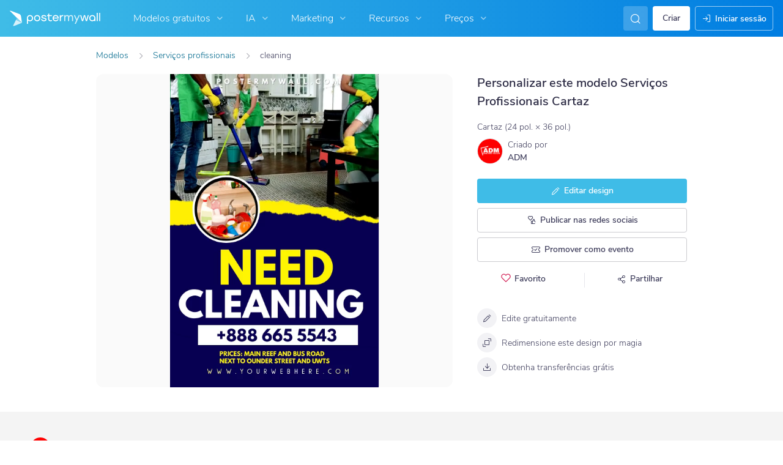

--- FILE ---
content_type: application/javascript; charset=UTF-8
request_url: https://pt.postermywall.com/index.php/asset/getJsAssetGroup?assetgroup=emailTemplate&_=1803
body_size: 22542
content:
class PageSEO{_pageTitle="";_pageDesc="";_headerTitle="";_headerSubtitle="";constructor(pageTitle="",pageDesc="",headerTitle="",headerSubtitle=""){this._pageTitle=pageTitle,this._pageDesc=pageDesc,this._headerTitle=headerTitle,this._headerSubtitle=headerSubtitle}get pageTitle(){return this._pageTitle}set pageTitle(value){this._pageTitle=value}get pageDesc(){return this._pageDesc}set pageDesc(value){this._pageDesc=value}get headerTitle(){return this._headerTitle}set headerTitle(value){this._headerTitle=value}get headerSubtitle(){return this._headerSubtitle}set headerSubtitle(value){this._headerSubtitle=value}toTitleCase(str){return str.replace(/\w\S*/g,function(txt){return txt.charAt(0).toUpperCase()+txt.substr(1).toLowerCase()})}static fromResponse(res){return new PageSEO(res.pageTitle||"",res.pageDesc||"",res.headerTitle||"",res.headerSubtitle||"")}}
class EmailGalleryFilter{_seasonSeoName;_themeSeoName;_typeSeoName;_searchTerm;#changedPropSeoUri;#changedPropType;#changedPropName;_showPropertyPage=!1;static _GALLERY_URI="email/templates/";static _GALLERY_URI_WITHOUT_FORWARD_SLASH="email/templates";static _THEMES_URI="email/themes";static _SEASONS_URI="email/seasons";static _TYPES_URI="email/types";static _NUM_URI_FILTER_PARAMS=3;static _SEARCH_QUERY_KEY="q";static _FILTER_TYPE_THEME="theme";static _FILTER_TYPE_SEASON="season";static _FILTER_TYPE_TYPE="type";static _FILTER_SEARCH="search";static _FILTER_ALL="all";static POP_STATE_THEME_KEY="theme";static POP_STATE_TYPE_KEY="type";static POP_STATE_SEASON_KEY="season";static POP_STATE_SEARCH_TERM_KEY="search";static POP_STATE_CHANGED_SEO_URI_KEY="changed-uri";static POP_STATE_CHANGED_PROP_TYPE_KEY="changed-type";static POP_STATE_CHANGED_PROP_NAME_KEY="changed-name";constructor(themeSeoName="all",seasonSeoName="all",typeSeoName="all",searchTerm="",changedPropSeoUri="",changedPropType="",changedPropName=""){this._seasonSeoName=seasonSeoName,this._themeSeoName=themeSeoName,this._typeSeoName=typeSeoName,this._searchTerm=searchTerm,this.#changedPropSeoUri=changedPropSeoUri,this.#changedPropType=changedPropType,this.#changedPropName=changedPropName,this.isURLForProperty()&&(this._showPropertyPage=!0)}static get FILTER_SEARCH(){return this._FILTER_SEARCH}get changedPropName(){return this.#changedPropName}set changedPropName(value){this.#changedPropName=value}static get FILTER_ALL(){return this._FILTER_ALL}static get FILTER_NAME_ALL(){return this._FILTER_ALL.charAt(0).toUpperCase()+this._FILTER_ALL.slice(1)}get searchTerm(){return this._searchTerm}sanitizedSearchTerm(){return this._searchTerm?PMW.util.escapeHTML(this._searchTerm.charAt(0).toUpperCase()+this._searchTerm.toLowerCase().slice(1)):""}numFiltersSelected(){let numSelected=0;return this.themeSeoName&&this.themeSeoName!==EmailGalleryFilter.FILTER_ALL&&numSelected++,this.seasonSeoName&&this.seasonSeoName!==EmailGalleryFilter.FILTER_ALL&&numSelected++,this.typeSeoName&&this.typeSeoName!==EmailGalleryFilter.FILTER_ALL&&numSelected++,numSelected}set searchTerm(value){this._searchTerm=value}get themeSeoName(){return this._themeSeoName}set themeSeoName(value){this._themeSeoName=value}get seasonSeoName(){return this._seasonSeoName}set seasonSeoName(value){this._seasonSeoName=value}get typeSeoName(){return this._typeSeoName}set typeSeoName(value){this._typeSeoName=value}get changedPropSeoUri(){return this.#changedPropSeoUri}set changedPropSeoUri(value){this.#changedPropSeoUri=value}get changedPropType(){return this.#changedPropType}set showPropertyPage(value){this._showPropertyPage=value}get showPropertyPage(){return this._showPropertyPage}set changedPropType(value){this.#changedPropType=value}static get GALLERY_URI(){return this._GALLERY_URI}static get NUM_URI_FILTER_PARAMS(){return this._NUM_URI_FILTER_PARAMS}static get SEARCH_QUERY_KEY(){return this._SEARCH_QUERY_KEY}static get FILTER_TYPE_THEME(){return this._FILTER_TYPE_THEME}static get FILTER_TYPE_SEASON(){return this._FILTER_TYPE_SEASON}static get FILTER_TYPE_TYPE(){return this._FILTER_TYPE_TYPE}resetType(){this._typeSeoName=EmailGalleryFilter._FILTER_ALL}resetTheme(){this._themeSeoName=EmailGalleryFilter._FILTER_ALL}resetSeason(){this._seasonSeoName=EmailGalleryFilter._FILTER_ALL}resetSearchTerm(){this._searchTerm=""}getCurrentlyShowingProperty(){return this.isURLForThemes()?EmailGalleryFilter._FILTER_TYPE_THEME:this.isURLForSeasons()?EmailGalleryFilter._FILTER_TYPE_SEASON:this.isURLForTypes()?EmailGalleryFilter._FILTER_TYPE_TYPE:null}getURLForPropertyGridRefresh(){let property="";return this.isURLForThemes()&&(property=EmailGalleryFilter._FILTER_TYPE_THEME),this.isURLForSeasons()&&(property=EmailGalleryFilter._FILTER_TYPE_SEASON),this.isURLForTypes()&&(property=EmailGalleryFilter._FILTER_TYPE_TYPE),property?PMW.util.site_url(`email/getPropertiesGridHTML/${property}`):null}getURLForGallery(){return this.getURLWithParams("email/templates/")}getURLForTemplateGridRefresh(){return this.getURLWithParams("email/getTemplatesGridHTML/")}getURLForAllTemplatesGridRefresh(){return PMW.util.site_url(`email/getTemplatesGridHTML/${EmailGalleryFilter._FILTER_ALL}/${EmailGalleryFilter._FILTER_ALL}/${EmailGalleryFilter._FILTER_ALL}`)}getURLForMoreAllTemplatesGridRefresh(getParams){let url=new URL(PMW.util.site_url(`email/getMoreEmailTemplatesForGrid/${EmailGalleryFilter._FILTER_ALL}/${EmailGalleryFilter._FILTER_ALL}/${EmailGalleryFilter._FILTER_ALL}`));if(getParams)for(var key of getParams.keys())url.searchParams.set(String(key),String(getParams.get(key)));return url.href}getURLForBaseGallery(){return PMW.util.site_url(`email/templates/${EmailGalleryFilter._FILTER_ALL}/${EmailGalleryFilter._FILTER_ALL}/${EmailGalleryFilter._FILTER_ALL}`)}isURLForProperty(){return this.isURLForThemes()||this.isURLForSeasons()||this.isURLForTypes()}isURLForThemes(){return window.location.pathname.includes(EmailGalleryFilter._THEMES_URI)}isURLForSeasons(){return window.location.pathname.includes(EmailGalleryFilter._SEASONS_URI)}isURLForTypes(){return window.location.pathname.includes(EmailGalleryFilter._TYPES_URI)}getSanitizedCurrentURL(forcedPropertytoShow=null){if(this._showPropertyPage){if(this.isURLForThemes()||forcedPropertytoShow===EmailGalleryFilter.FILTER_TYPE_THEME)return PMW.util.site_url(EmailGalleryFilter._THEMES_URI);if(this.isURLForSeasons()||forcedPropertytoShow===EmailGalleryFilter.FILTER_TYPE_SEASON)return PMW.util.site_url(EmailGalleryFilter._SEASONS_URI);if(this.isURLForTypes()||forcedPropertytoShow===EmailGalleryFilter.FILTER_TYPE_TYPE)return PMW.util.site_url(EmailGalleryFilter._TYPES_URI)}return this.getURLForGallery()}getValidatedTheme(){return this.getValidatedProperty(this._themeSeoName)}getValidatedSeason(){return this.getValidatedProperty(this._seasonSeoName)}getValidatedType(){return this.getValidatedProperty(this._typeSeoName)}getValidatedCurrentUrl(){var url=new URL(PMW.util.site_url("email/templates/"+`${this.getValidatedTheme()}/${this.getValidatedSeason()}/${this.getValidatedType()}`));return this.#appendSearchTermToURL(url),url}getValidatedProperty(propertySeoName){return 0<$(`.js-email-property-list-item-link[data-seo-uri=${propertySeoName}]`).length?propertySeoName:EmailGalleryFilter._FILTER_ALL}isThemeSet(){return this.themeSeoName!==EmailGalleryFilter._FILTER_ALL}isTypeSet(){return this.typeSeoName!==EmailGalleryFilter._FILTER_ALL}isSeasonSet(){return this.seasonSeoName!==EmailGalleryFilter._FILTER_ALL}isNoFilterSet(){return!(this.isThemeSet()||this.isTypeSet()||this.isSeasonSet()||this.isSearchTermSet())}isFilterSet(){return!this.isNoFilterSet()}isSearchTermSet(){return!!this.searchTerm}areNonSearchFiltersSet(){return this.isThemeSet()||this.isTypeSet()||this.isSeasonSet()}isOnlySearchTermSet(){return this.isSearchTermSet()&&!this.areNonSearchFiltersSet()}isSearchTermSetWithOtherFilters(){return this.isSearchTermSet()&&this.areNonSearchFiltersSet()}getFallbackPropertyFilterForSearch(){let filter=new EmailGalleryFilter;return this.isTypeSet()?filter._typeSeoName=this.typeSeoName:this.isThemeSet()?filter._themeSeoName=this.themeSeoName:this.isSeasonSet()&&(filter._seasonSeoName=this.seasonSeoName),filter}getURLWithParams(uri,getParams=null){let url=new URL(PMW.util.site_url(uri+`${this._themeSeoName}/${this._seasonSeoName}/${this._typeSeoName}`));if(this.#appendSearchTermToURL(url),getParams)for(var key of getParams.keys())url.searchParams.set(String(key),String(getParams.get(key)));return url.href}#appendSearchTermToURL(url){this._searchTerm?url.searchParams.set(EmailGalleryFilter.SEARCH_QUERY_KEY,this._searchTerm):url.searchParams.delete(EmailGalleryFilter.SEARCH_QUERY_KEY)}getPopStateObj(){let popStateObj={};return popStateObj[EmailGalleryFilter.POP_STATE_THEME_KEY]=this._themeSeoName,popStateObj[EmailGalleryFilter.POP_STATE_TYPE_KEY]=this._typeSeoName,popStateObj[EmailGalleryFilter.POP_STATE_SEASON_KEY]=this._seasonSeoName,popStateObj[EmailGalleryFilter.POP_STATE_SEARCH_TERM_KEY]=this._searchTerm,popStateObj[EmailGalleryFilter.POP_STATE_CHANGED_SEO_URI_KEY]=this.#changedPropSeoUri,popStateObj[EmailGalleryFilter.POP_STATE_CHANGED_PROP_TYPE_KEY]=this.#changedPropType,popStateObj[EmailGalleryFilter.POP_STATE_CHANGED_PROP_NAME_KEY]=this.#changedPropName,popStateObj}getUpdatedFromPopState(popStateObj){return new EmailGalleryFilter(popStateObj[EmailGalleryFilter.POP_STATE_THEME_KEY],popStateObj[EmailGalleryFilter.POP_STATE_SEASON_KEY],popStateObj[EmailGalleryFilter.POP_STATE_TYPE_KEY],popStateObj[EmailGalleryFilter.POP_STATE_SEARCH_TERM_KEY],popStateObj[EmailGalleryFilter.POP_STATE_CHANGED_SEO_URI_KEY],popStateObj[EmailGalleryFilter.POP_STATE_CHANGED_PROP_TYPE_KEY],popStateObj[EmailGalleryFilter.POP_STATE_CHANGED_PROP_NAME_KEY])}static fromURL(url){if(!url.includes(this._GALLERY_URI_WITHOUT_FORWARD_SLASH))return new EmailGalleryFilter;const urlObj=new URL(url),searchTerm=urlObj.searchParams.get(EmailGalleryFilter.SEARCH_QUERY_KEY),pathname=urlObj.pathname,uriParts=pathname.split(this._GALLERY_URI_WITHOUT_FORWARD_SLASH),filterUriString=uriParts[1],filterUrisWithoutLeadingSlash=filterUriString.slice(1),filterUris=filterUrisWithoutLeadingSlash.split("/");for(;filterUris.length<this.NUM_URI_FILTER_PARAMS;)filterUris.push(EmailGalleryFilter._FILTER_ALL);var[themeSeoUri,seasonSeoUri,typeSeoUri]=this.sanitizeURLParts(filterUris);return new EmailGalleryFilter(themeSeoUri,seasonSeoUri,typeSeoUri,searchTerm)}static sanitizeURLParts(filterUris){return filterUris.map(function(part){return""===part?EmailGalleryFilter._FILTER_ALL:part})}}
class EmailGalleryPageSEO extends PageSEO{_filter;_themeName="";_seasonName="";_typeName="";_themeShortName="";_seasonShortName="";_typeShortName="";static POP_STATE_THEME_NAME_KEY="theme";static POP_STATE_THEME_SHORT_NAME_KEY="theme_short";static POP_STATE_TYPE_NAME_KEY="type";static POP_STATE_TYPE_SHORT_NAME_KEY="type_short";static POP_STATE_SEASON_NAME_KEY="season";static POP_STATE_SEASON_SHORT_NAME_KEY="season_short";constructor(filter,themeName="",seasonName="",typeName="",themeShortName="",seasonShortName="",typeShortName=""){super(),this._filter=filter,this._themeName=themeName,this._seasonName=seasonName,this._typeName=typeName,this._themeShortName=themeShortName,this._seasonShortName=seasonShortName,this._typeShortName=typeShortName}set filter(value){this._filter=value}get filter(){return this._filter}getReadableSearchFiltersText(updatedFilter){let readableFilters=[];return updatedFilter.isThemeSet()&&(this.themeShortName?readableFilters.push(this.themeShortName):this.themeName&&readableFilters.push(this.themeName)),updatedFilter.isSeasonSet()&&(this.seasonShortName?readableFilters.push(this.seasonShortName):this.seasonName&&readableFilters.push(this.seasonName)),updatedFilter.isTypeSet()&&(this.typeShortName?readableFilters.push(this.typeShortName):this.typeName&&readableFilters.push(this.typeName)),updatedFilter&&updatedFilter.searchTerm&&readableFilters.push(updatedFilter.searchTerm),readableFilters.join(" ").toLowerCase()}set themeShortName(value){this._themeShortName=value}set seasonShortName(value){this._seasonShortName=value}set typeShortName(value){this._typeShortName=value}set themeName(value){this._themeName=value}set seasonName(value){this._seasonName=value}set typeName(value){this._typeName=value}get themeName(){return this._themeName}get seasonName(){return this._seasonName}get typeName(){return this._typeName}get themeShortName(){return this._themeShortName||this._themeName}get seasonShortName(){return this._seasonShortName||this._seasonName}get typeShortName(){return this._typeShortName||this._typeName}resetTheme(){this._themeName="",this._themeShortName=""}resetSeason(){this._seasonName="",this._seasonShortName=""}resetType(){this._typeName="",this._typeShortName=""}getPopStateObj(){let popStateObj={};return popStateObj[EmailGalleryPageSEO.POP_STATE_THEME_NAME_KEY]=this._themeName,popStateObj[EmailGalleryPageSEO.POP_STATE_THEME_SHORT_NAME_KEY]=this._themeShortName,popStateObj[EmailGalleryPageSEO.POP_STATE_TYPE_NAME_KEY]=this._typeName,popStateObj[EmailGalleryPageSEO.POP_STATE_TYPE_SHORT_NAME_KEY]=this._typeShortName,popStateObj[EmailGalleryPageSEO.POP_STATE_SEASON_NAME_KEY]=this._seasonName,popStateObj[EmailGalleryPageSEO.POP_STATE_SEASON_SHORT_NAME_KEY]=this._seasonShortName,popStateObj}getUpdatedFromPopState(filter,popStateObj){return new EmailGalleryPageSEO(filter,popStateObj[EmailGalleryPageSEO.POP_STATE_THEME_NAME_KEY],popStateObj[EmailGalleryPageSEO.POP_STATE_SEASON_NAME_KEY],popStateObj[EmailGalleryPageSEO.POP_STATE_TYPE_NAME_KEY],popStateObj[EmailGalleryPageSEO.POP_STATE_THEME_SHORT_NAME_KEY],popStateObj[EmailGalleryPageSEO.POP_STATE_SEASON_SHORT_NAME_KEY],popStateObj[EmailGalleryPageSEO.POP_STATE_TYPE_SHORT_NAME_KEY])}}
class EmailGalleryPopState{static FILTER_KEY="filter";static PAGE_SEO_KEY="seo";get filter(){return this._filter}get pageSEO(){return this._pageSEO}constructor(filter,pageSEO){this._filter=filter,this._pageSEO=pageSEO}getPopStateObj(){let popStateObj={};return popStateObj[EmailGalleryPopState.FILTER_KEY]=this._filter.getPopStateObj(),popStateObj[EmailGalleryPopState.PAGE_SEO_KEY]=this._pageSEO.getPopStateObj(),popStateObj}static getFilterFromPopStateObj(popStateObj){let filter=new EmailGalleryFilter;return void 0!==popStateObj[EmailGalleryPopState.FILTER_KEY]?filter.getUpdatedFromPopState(popStateObj[EmailGalleryPopState.FILTER_KEY]):filter}static getPageSEOFromPopStateObj(popStateObj){let filter=this.getFilterFromPopStateObj(popStateObj),pageSEO=new EmailGalleryPageSEO(filter);return void 0!==popStateObj[EmailGalleryPopState.PAGE_SEO_KEY]?pageSEO.getUpdatedFromPopState(filter,popStateObj[EmailGalleryPopState.PAGE_SEO_KEY]):pageSEO}}
class EmailGalleryBreadcrumb{constructor(PageSEO){this._PageSEO=PageSEO}getBreadCrumbs(){let breadCrumbs=[],url;var typeUri;if(url=PMW.util.site_url(EmailGalleryFilter.GALLERY_URI+EmailGalleryFilter.FILTER_ALL+"/"+EmailGalleryFilter.FILTER_ALL+"/"+EmailGalleryFilter.FILTER_ALL),breadCrumbs.push(new Breadcrumb(i18next.t("pmwjs_email_templates"),url)),this._PageSEO.typeName&&(url=PMW.util.site_url(EmailGalleryFilter.GALLERY_URI+EmailGalleryFilter.FILTER_ALL+"/"+EmailGalleryFilter.FILTER_ALL+`/${this._PageSEO.filter.typeSeoName}`),breadCrumbs.push(new Breadcrumb(this._PageSEO.typeShortName,url))),this._PageSEO.themeName&&(typeUri=this._PageSEO.filter.typeSeoName||EmailGalleryFilter.FILTER_ALL,url=PMW.util.site_url(EmailGalleryFilter.GALLERY_URI+`${this._PageSEO.filter.themeSeoName}/`+EmailGalleryFilter.FILTER_ALL+`/${typeUri}`),breadCrumbs.push(new Breadcrumb(this._PageSEO.themeShortName,url))),this._PageSEO.seasonName){let typeUri=this._PageSEO.filter.typeSeoName||EmailGalleryFilter.FILTER_ALL,themeUri=this._PageSEO.filter.themeSeoName||EmailGalleryFilter.FILTER_ALL;url=PMW.util.site_url(EmailGalleryFilter.GALLERY_URI+`${themeUri}/${this._PageSEO.filter.seasonSeoName}/${typeUri}`),breadCrumbs.push(new Breadcrumb(this._PageSEO.seasonShortName,url))}return this._PageSEO.filter._searchTerm&&breadCrumbs.push(new Breadcrumb(i18next.t("pmwjs_search_results_for_x_new",{searchTerm:PMW.util.escapeHTML(this._PageSEO.filter._searchTerm)}),"javascript: void(0)")),new Breadcrumbs(breadCrumbs)}}
PMW.initLazyLoadGraphics=function(){$(document).ready(function(){let doc=$(document);doc.data("lazyload-events-attached")||(document.addEventListener("scroll",PMW.doLazyLoad.bind(this,!1),{passive:!0,capture:!0}),window.addEventListener("resize",PMW.doLazyLoad.bind(this,!1)),window.addEventListener("orientationchange",PMW.doLazyLoad.bind(this,!1)),PMW.attachAndGetMutationObserverToElement(document.body,PMW.doLazyLoad.bind(this,!1),{attributes:!1,childList:!0,characterData:!1,subtree:!0}),doc.data("lazyload-events-attached",!0)),PMW.doLazyLoad()})},PMW.doLazyLoad=function(forceLoadLazy=!1){var active=!1;function lazyLoadGraphics(graphics){graphics.forEach(function(graphic){var g=$(graphic),isReadyToLoad=function(g,graphic){return g.is(":visible")&&graphic.getBoundingClientRect().top<=window.screen.height&&0<=graphic.getBoundingClientRect().bottom}(g,graphic);"1"!==graphic.getAttribute("data-loaded")&&(!PMW.isMobileOS()&&!g.hasClass("-on-scroll")||isReadyToLoad||forceLoadLazy)&&(g.hasClass("js-picture-pmw-lazy")?graphic.srcset=graphic.dataset.webpsrc:graphic.src=graphic.dataset.src,graphic.classList.remove("pmw-lazy","js-picture-pmw-lazy"),graphic.setAttribute("data-loaded","1"),graphics=graphics.filter(function(g){return g!==graphic}))})}!1===active&&(active=!0,setTimeout(function(){var lazyPictures=[].slice.call(document.querySelectorAll('.js-picture-pmw-lazy:not([data-loaded="1"])')),lazyImages=[].slice.call(document.querySelectorAll('img.pmw-lazy:not([data-loaded="1"])')),lazyVideos=[].slice.call(document.querySelectorAll('video.pmw-lazy:not([data-loaded="1"])'));lazyLoadGraphics(lazyPictures),lazyLoadGraphics(lazyImages),lazyLoadGraphics(lazyVideos),active=!1},200))},PMW.playVideosOnlyInView=function(){document.addEventListener("scroll",PMW.debounce(function(){$("video").each(function(){var rect,vid=$(this)[0];4===vid.readyState&&((rect=vid.getBoundingClientRect()).top>$(window).height()||rect.bottom<0?vid.paused||vid.pause():vid.paused&&vid.play())})},30),{passive:!0})};
class Breadcrumb{constructor(label,link,classes=""){this._label=label,this._link=link,this._classes=classes}get label(){return this._label}get link(){return this._link}get classes(){return this._classes}}
class Breadcrumbs{minNumBreadCrumbsToRender(){return 1}breadCrumbs;constructor(breadCrumbs){this.breadCrumbs=breadCrumbs}render(){let html="";this.breadCrumbs.length>this.minNumBreadCrumbsToRender()&&this.breadCrumbs.forEach((breadCrumb,i)=>{html+=`<li class="${breadCrumb.classes}">`,i+1===this.breadCrumbs.length?html+=`<span class="crumb-link -base">${breadCrumb.label}</span>`:html+=`<a class="crumb-link" href="${breadCrumb.link}">${breadCrumb.label}</a>`,html+="</li>"});let breadcrumbs=$(".js-breadcrumbs");""===html?breadcrumbs.hide(200):(breadcrumbs.css("display","flex"),breadcrumbs.removeClass("_hidden"),breadcrumbs.html(html))}}
!function(){function makeIframeFullHeight_(onHeightUpdateCallback){let iframe=document.getElementById("email-template-preview-iframe");null!==iframe&&(iframe.height=iframe.contentWindow.document.documentElement.scrollHeight+1+"px","function"==typeof onHeightUpdateCallback&&onHeightUpdateCallback())}PMW.initEmailTemplatePreviewBox=function(){PMW.isUserLoggedIn()?$(".js-terms-and-conditions").addClass("_hidden"):$(".js-terms-and-conditions").removeClass("_hidden"),PMW.onClick($(".js-show-mobile-preview"),null,function(){$(this).addClass("-selected").siblings().removeClass("-selected"),$(".js-email-editor-preview").removeClass("-tablet").addClass("-mobile")}),PMW.onClick($(".js-show-tablet-preview"),null,function(){$(this).addClass("-selected").siblings().removeClass("-selected"),$(".js-email-editor-preview").removeClass("-mobile").addClass("-tablet")}),PMW.onClick($(".js-show-desktop-preview"),null,function(){$(this).addClass("-selected").siblings().removeClass("-selected"),$(".js-email-editor-preview").removeClass("-mobile").removeClass("-tablet")})},PMW.loadEmailTemplatePreview=function(idEmailTemplate,allowLinks=!0,fullHeight=!1,extraOptions={},callback=$.noop){$.get(PMW.util.site_url("emailmarketing/getEmailTemplateHTML"),{idEmailTemplate:idEmailTemplate,allowLinks:allowLinks?1:0},function(r){"success"===r.status&&(function(r,allowLinks=!0,fullHeight=!1,extraOptions={}){let iframeParent=document.createElement("iframe");iframeParent.id="email-template-preview-iframe",iframeParent.height="100%",iframeParent.width="100%",iframeParent.sandbox="allow-same-origin",iframeParent.className="js-email-template-preview-iframe",$(".js-email-editor-preview-template").append($(iframeParent));var el=document.getElementById("email-template-preview-iframe");if(el){const iframeDocument=el.contentWindow.document;iframeDocument.open(),iframeDocument.write(r.data.html),iframeDocument.close(),extraOptions.hideEmailTemplateScrollbar&&function(iframeDocument){const iframeBody=iframeDocument.body,iframeStyles=iframeDocument.createElement("style");iframeStyles.type="text/css",iframeStyles.innerText=`
                        .hidden-scrollbar {
                            -ms-overflow-style: none; /* for Internet Explorer, Edge */ 
                            scrollbar-width: none; /* for Firefox */
                        }
                        
                        .hidden-scrollbar::-webkit-scrollbar {
                            display: none; /* for Chrome, Safari, and Opera */
                        }
                    `,iframeDocument.head.appendChild(iframeStyles),iframeBody.classList.add("hidden-scrollbar"),iframeBody.style.overflow="hidden"}(iframeDocument),fullHeight&&(makeIframeFullHeight_(null),window.onresize=()=>makeIframeFullHeight_(null),iframeParent.onload=function(){makeIframeFullHeight_(extraOptions.onIframeHeightUpdated)}),allowLinks||PMW.makeIframeLinksUnclickable($(iframeDocument))}else console.error("Element with ID email-template-preview-iframe not found.")}(r,allowLinks,fullHeight,extraOptions),callback())})},PMW.makeIframeLinksUnclickable=function(iframe){iframe.find("a").attr("href","javascript:void(0);")}}();
!function(){const CLIPBOARD_DATA_TYPE={HTML_TEXT:"text/html",TEXT:"text/plain"};async function copyToClipboard(html,htmlGetter,onSuccess,clipboardDataType){let clipboardData=null;switch(clipboardDataType){case CLIPBOARD_DATA_TYPE.TEXT:clipboardData=new ClipboardItem({"text/plain":new Blob([html||(await htmlGetter()).html],{type:clipboardDataType})});break;case CLIPBOARD_DATA_TYPE.HTML_TEXT:clipboardData=new ClipboardItem({"text/html":new Blob([html||(await htmlGetter()).html],{type:clipboardDataType})})}if(clipboardData)if(void 0!==navigator.clipboard)setTimeout(async()=>{await navigator.clipboard.write([clipboardData]).then(function(){"function"==typeof onSuccess&&onSuccess()}).catch(function(error){console.log(error)})},0);else{const html=await htmlGetter().data.html;!function(html,onSuccess,clipboardDataType){function listener(e){e.clipboardData.setData(clipboardDataType,html),e.preventDefault()}document.addEventListener("copy",listener);try{document.execCommand("copy"),"function"==typeof onSuccess&&onSuccess()}catch(e){return console.log("Execute Command not working")}document.removeEventListener("copy",listener)}(html,onSuccess,clipboardDataType)}}PMW.copyEmailasText=async function(html,htmlGetter=$.noop,onSuccess=null){await copyToClipboard(html,htmlGetter,onSuccess,CLIPBOARD_DATA_TYPE.TEXT)},PMW.copyEmailHTMLasText=async function(html,htmlGetter=$.noop,GALabel,onSuccess=null){await copyToClipboard(html,htmlGetter,onSuccess,CLIPBOARD_DATA_TYPE.TEXT),PMW.gtm.trackGA4CustomEvent("EmailMaker_ExportHTMLAsTextCopied")},PMW.copyEmailHTML=async function(html,htmlGetter=$.noop,GALabel,onSuccess=null){await copyToClipboard(html,htmlGetter,onSuccess,CLIPBOARD_DATA_TYPE.HTML_TEXT),PMW.gtm.trackGA4CustomEvent("EmailMaker_ExportHTMLCopied")},PMW.copyEmailHTMLWithoutBodyTags=async function(htmlElement,onSuccess=null){const el=document.createElement("html");el.innerHTML=htmlElement;var cleanedEmailHtml=(htmlElement=el,function(html){return html.querySelectorAll("a").forEach(function(a){a.setAttribute("target","_blank")}),html}(function(emailHtmlBody){emailHtmlBody.querySelector("#"+PMW.emails.READ_ONLY_FOOTER_ID)&&emailHtmlBody.querySelector("#"+PMW.emails.READ_ONLY_FOOTER_ID).remove();emailHtmlBody.querySelector("columns")&&emailHtmlBody.querySelector("columns").remove();return emailHtmlBody}(htmlElement.getElementsByTagName("body")[0])));if(0<$("table",cleanedEmailHtml).length){let formattedEmailHtml=document.createElement("div");!function(formattedEmailHtml){formattedEmailHtml.style.width="95%",formattedEmailHtml.style.maxWidth="720px",formattedEmailHtml.style.margin="20px auto",formattedEmailHtml.style.border="1px solid rgba(0, 0, 0, 0.1)",formattedEmailHtml.style.borderRadius="4px",formattedEmailHtml.style.boxSizing="border-box",formattedEmailHtml.style.padding="30px 10px",formattedEmailHtml.style.textAlign="center",formattedEmailHtml.style.background="#fff"}(formattedEmailHtml),formattedEmailHtml.innerHTML=cleanedEmailHtml.innerHTML,await copyToClipboard(formattedEmailHtml.outerHTML,$.noop,onSuccess,CLIPBOARD_DATA_TYPE.TEXT),alert("Copied!")}},PMW.copyEmailTextAsJson=async function(textObject,onSuccess=null){await copyToClipboard(textObject,$.noop,onSuccess,CLIPBOARD_DATA_TYPE.TEXT)},PMW.downloadEmailHTML=function(html,fileName,GALabel,onSuccess=null){var myFile=new File([html],fileName);PMW.gtm.trackGA4CustomEvent("EmailMaker_ExportHTMLDownloaded"),function(file){const link=document.createElement("a");link.style.display="none",link.href=URL.createObjectURL(file),link.download=file.name,document.body.appendChild(link),link.click(),"function"==typeof onSuccess&&onSuccess(),setTimeout(()=>{URL.revokeObjectURL(link.href),link.parentNode.removeChild(link)},0)}(myFile)}}();
!function(){function getSocialAnchorForShareDropdown(socialClassName,socialSvgLink,socialLangString){return`<a class="share-item js-share-item ${socialClassName}" style="display: flex !important;">
                <img class="share-dropdown-svg js-svg-icon" src='${PMW.util.asset_url(socialSvgLink)}' alt=""/>
                <span class="title body-xs">${i18next.t(socialLangString)}</span>
            </a>`}PMW.initShareToSocialsCTA=function(shareDropdownEl,shareBtnEl=null){let shareDropdown=shareDropdownEl,shareBtnWidth=shareBtnEl.hasClass("js-ignore-for-dropdown-width")?0:shareBtnEl.outerWidth(),shareDropdownWidth=Math.ceil(.75*shareBtnWidth),isActive=!shareDropdown.hasClass("-share-hide");function isCSSPositionSet(...cssPositions){return cssPositions.every(pos=>null!==pos)}function getCssPixels(selector,cssProp){return void 0!==selector.css(cssProp)?Number(selector.css(cssProp).slice(0,-2)):null}isActive||(shareDropdown.removeClass("-share-hide"),shareDropdown.css("display","block"),shareDropdown.hasClass("-js-custom-width")||shareDropdown.css("width",shareDropdownWidth+"px"),function(shareDropdown){var marginTopForButton=$("#template-preview-modal").is(":visible");if(marginTopForButton){var offset=shareBtnWidth-shareDropdown.outerWidth();0<$(".preview-detail-mobile").length&&PMW.isUserLoggedIn()?shareDropdown.css("right",0):(marginTopForButton=shareBtnEl.outerHeight()+4,shareDropdown.css({"margin-left":offset+"px","margin-top":PMW.isUserLoggedIn()?"0":marginTopForButton+"px"}))}else{const shareIcon=shareDropdown.siblings(".share-icon"),posRight=getCssPixels(shareIcon,"right"),posBottom=getCssPixels(shareIcon,"bottom");if(isCSSPositionSet(posRight,posBottom)){let rightOffset,bottomOffset;bottomOffset=shareDropdown.hasClass("-js-bottom-align-dropdown")?(rightOffset=0,posBottom-4-shareDropdown.outerHeight()+"px"):(rightOffset=posRight+shareIcon.outerWidth()+4+"px",posBottom+shareIcon.outerHeight()-shareDropdown.outerHeight()+"px"),shareDropdown.css({right:rightOffset,bottom:bottomOffset}),function(shareDropdown,shareIcon,dropdownMargin){let left=shareDropdown.offset()["left"],rightOffset=getCssPixels(shareDropdown,"right"),bottomOffset=getCssPixels(shareDropdown,"bottom"),bottomOffsetChanged=!1;isCSSPositionSet(rightOffset,bottomOffset)&&(left<0&&(rightOffset-=shareDropdown.outerWidth()+dropdownMargin,bottomOffset-=shareIcon.outerHeight()+dropdownMargin,bottomOffsetChanged=!0,shareDropdown.css({right:rightOffset,bottom:bottomOffset})),function(element){return element.offset().top+element.outerHeight()-window.scrollY>$(window).outerHeight()}(shareDropdown)&&(bottomOffsetChanged?bottomOffset+=2*dropdownMargin+shareIcon.outerHeight()+shareDropdown.outerHeight():bottomOffset+=shareDropdown.outerHeight()-shareIcon.outerHeight(),shareDropdown.css({right:rightOffset,bottom:bottomOffset})))}(shareDropdown,shareIcon,4)}else shareDropdown.css("margin-left",shareBtnWidth-shareDropdown.outerWidth()+"px")}}(shareDropdown),setTimeout(function(){$(document.body).one(PMW.click,null,null,function(){shareDropdown.addClass("-share-hide"),$(this).off("keydown.share-dropdown-keypress")})},100),function handleKeyPressForShareDropdown(shareDropdown_){setTimeout(function(){$(document.body).one("keydown.share-dropdown-keypress",null,null,function(e){const TAB=9;9===e.keyCode&&shareDropdown_.trigger(PMW.click),handleKeyPressForShareDropdown(shareDropdown_)})},100)}(shareDropdown))},PMW.onShareToPinterest=function(description){let el=$(this);window.open("https://pinterest.com/pin/create/button/?url="+encodeURIComponent(el.attr("data-link"))+"&media="+encodeURIComponent(el.attr("data-imagesrc"))+"&description="+encodeURIComponent(description),"sharer","toolbar=0,status=0,width=626,height=436")},PMW.onShareToWhatsapp=function(description){let el=$(this);window.open("https://api.whatsapp.com/send?text="+encodeURIComponent(description+" "+el.attr("data-link")))},PMW.onShareToFacebook=function(description){let link=$(this).attr("data-link");PMW.fb.init().then(function(){FB.ui({method:"share",display:"popup",href:link,caption:"PosterMyWall | "+description},function(response){})}).catch(()=>alert(i18next.t("pmwjs_unable_to_contact_fb_wait_reload")))},PMW.onShareToTwitter=function(description){var link=$(this).attr("data-link");window.open(`https://x.com/intent/tweet?url=${encodeURIComponent(link)}&text=${encodeURIComponent(description)}`)},PMW.onShareToLinkedin=function(description){const url=new URL("https://www.linkedin.com/shareArticle");var link=$(this).attr("data-link");url.searchParams.append("mini","true"),url.searchParams.append("url",link),url.searchParams.append("text",description),window.open(url.toString())},PMW.onCopyLink=function(){var link=$(this).attr("data-link");PMW.copyTextToClipboard(link,null)},PMW.trackGA4TemplateShareEvent=function(gaOptions,shareType){var trackGAEvents=Boolean(gaOptions.shouldTrackEvents),TEMPLATE_SHARE_ANALYTICS_EVENT_NAME=gaOptions.shareAnalyticsEventName;trackGAEvents&&PMW.gtm.trackGA4CustomEvent(TEMPLATE_SHARE_ANALYTICS_EVENT_NAME,{[PMW.gtm.GA4_EVENT_PARAM_NAMES.TYPE]:shareType})},PMW.setupShareHandlers=function(gaOptions,shareButtonSelectors){const primarySelector=$(shareButtonSelectors.primarySelector).not("[data-share-click-initialized]"),secondarySelector=shareButtonSelectors.secondarySelector||"";0!==primarySelector.length&&(PMW.onClick(primarySelector,secondarySelector,function(){const shareButton=$(this);let shareDropdown=shareButton.siblings(".js-share-dropdown");0===shareDropdown.length&&(shareDropdown=function(shareButton){const templateShareDropdown=$(".js-template-share-dropdown"),newShareDropdown=templateShareDropdown.clone(),previewImageUrl=shareButton.attr("data-preview-image-url"),customizeLandingPageUrl=shareButton.attr("data-customize-landing-page-url");return newShareDropdown.removeClass("js-template-share-dropdown").find(".js-share-item").attr("data-link",customizeLandingPageUrl).attr("data-imagesrc",previewImageUrl).end().find(".js-copy-link").attr("data-link",customizeLandingPageUrl).end().insertAfter(shareButton),shareButton.removeAttr("data-view-page-link").removeAttr("data-preview-image-url").removeAttr("data-customize-landing-page-url"),newShareDropdown}(shareButton)),function(shareDropdown,gaOptions){if(shareDropdown.hasClass("js-attach-share-handlers")){shareDropdown.removeClass("js-attach-share-handlers");const DESCRIPTION_TAG=gaOptions.descTag||"";PMW.onClick(shareDropdown.find(".js-share-item.facebook"),null,function(){PMW.trackGA4TemplateShareEvent(gaOptions,"FacebookShare"),PMW.onShareToFacebook.call(this,DESCRIPTION_TAG)}),PMW.onClick(shareDropdown.find(".js-share-item.whatsapp"),null,function(){PMW.trackGA4TemplateShareEvent(gaOptions,"WhatsappShare"),PMW.onShareToWhatsapp.call(this,DESCRIPTION_TAG)}),PMW.onClick(shareDropdown.find(".js-share-item.pinterest"),null,function(){PMW.trackGA4TemplateShareEvent(gaOptions,"PinterestShare"),PMW.onShareToPinterest.call(this,DESCRIPTION_TAG)}),PMW.onClick(shareDropdown.find(".js-copy-link"),null,function(){PMW.onCopyLink.call(this),PMW.setLoading(i18next.t("pmwjs_copied_share_dropdown_link"),!0);const loadingToast=$("#loading");loadingToast.find("span").css("text-align","center"),setTimeout(()=>PMW.setLoading(null,!0),2e3)})}}(shareDropdown,gaOptions),PMW.initShareToSocialsCTA(shareDropdown,shareButton)}),primarySelector.attr("data-share-click-initialized","1"))},PMW.prepMarkupForShareDropdown=function(){if(!(0<$(".js-template-share-dropdown").length)){const shareDropdown=$(`<div class="js-share-dropdown share-dropdown -share-hide js-attach-share-handlers js-template-share-dropdown">
                           ${getSocialAnchorForShareDropdown("whatsapp","images/whatsapp-logo.svg","pmwjs_whatsapp")}
                           ${getSocialAnchorForShareDropdown("pinterest","images/pinterest-logo.svg","pmwjs_pinterest")}
                           ${getSocialAnchorForShareDropdown("facebook","images/facebook-logo.svg","pmwjs_facebook")}
                           ${`<div class="hr divider -share-dropdown-divider"></div>

        <div class="share-item js-copy-link" style="display: flex !important;">
            <i class="icon icon-link share-dropdown-copy pmw-icon content-heading size-icon-24"></i>
            <span class="title body-xs">${i18next.t("pmwjs_copy_link")}</span>
        </div>`}
                           </div>`);shareDropdown.appendTo("body")}}}();
!function(){function scrollElement_(parentContainer){if(!(parentContainer.length<1)){const scrollableEl=parentContainer.find(".js-scroll-container");parentContainer.addClass("js-animate"),0<scrollableEl.length&&(scrollableEl.stop(),setTimeout(function(){parentContainer.hasClass("js-animate")&&scrollableEl.animate({scrollTop:scrollableEl.height()},{duration:2e3,specialEasing:"easeOut"})},200))}}function resetScrollOnElement_(elementToReset){if(!(elementToReset.length<1)){let scrollableEl=elementToReset.find(".js-scroll-container");0<scrollableEl.length&&(elementToReset.removeClass("js-animate"),scrollableEl.stop(),scrollableEl.animate({scrollTop:0},400))}}PMW.doScrollEmailPreview=function(idEmailTemplate){scrollElement_(PMW.getTemplateGridItemById(idEmailTemplate))},PMW.getTemplateGridItemById=function(idEmailTemplate){return $(`.js-template-grid-item[data-id="${idEmailTemplate}"]`)},PMW.resetScrollEmailPreview=function(idEmailTemplate){resetScrollOnElement_(PMW.getTemplateGridItemById(idEmailTemplate))},PMW.initScrollOnCarouselHover=function(){let doc=$(document);doc.on("mouseleave",".js-template-grid-item",function(){PMW.resetScrollEmailPreview($(this).attr("data-id"))}),doc.on("mouseenter",".js-template-grid-item",function(){PMW.doScrollEmailPreview($(this).attr("data-id"))})},PMW.initScrollOnHover=function(elementToScroll){elementToScroll.on("mouseenter",function(){scrollElement_($(this))}),elementToScroll.on("mouseleave",function(){resetScrollOnElement_($(this))})}}();
!function(){const EXTREME_THUMBNAIL_RATIO_CLASS="-extreme-ratio";function beforeMasonryLayout_(images,isLazy){function onImageLoaded(){this.removeAttribute("style"),removeImageLoadingState(this)}images.each(function(i,el){var w=el.parentNode.parentNode.offsetWidth,max=el.getAttribute("data-ratio"),h=max*w;isNaN(parseInt(max))||(2<=max&&(el.className+=" "+EXTREME_THUMBNAIL_RATIO_CLASS,max=parseInt(el.getAttribute("data-max-side")),isNaN(max)||(max<w&&(h=h/w*max,w=max),max<h&&(w=w/h*max,h=max))),el.style.width=w+"px",el.style.height=h+"px",!el.complete||isImageLazyLoaded(el)?isLazy&&isImageLazyLoaded(el)||(el.onload=el.onerror=el.onabort=onImageLoaded):onImageLoaded.bind(el)())})}function incrementFetchCount(element){var fetchCount=element.attr("data-fetch-count");fetchCount&&(fetchCount=parseInt(fetchCount),isNaN(fetchCount)||element.attr("data-fetch-count",fetchCount+1))}function setSimilarTemplateHiddenData(element,data){if(void 0===data.data)return data;let batchOffset=data.data.batchOffset,batchNumber=data.data.batchNumber,templateData=data.data.viewData,doOrSearch=data.data.doOrSearch;return void 0!==batchOffset&&void 0!==batchNumber&&(element.attr("data-batchOffset",batchOffset),element.attr("data-batchNumber",batchNumber)),void 0!==doOrSearch&&element.attr("data-do-or-search",doOrSearch),void 0!==templateData?templateData.join(""):data}function initLazyLoad(imgs,isLazyLoaded,isMasonry,grid,opts){var itemSelector=function(grid){var itemSelectorFromGrid=grid.attr("data-item-selector");return itemSelectorFromGrid||".thumbnail"}(grid);isMasonry&&(beforeMasonryLayout_(imgs,isLazyLoaded),void 0!==PMW.handleSmallTemplates&&PMW.handleSmallTemplates(),grid.find(".no-transition").removeClass("no-transition"),grid.masonry({transitionDuration:0,itemSelector:itemSelector,columnWidth:".sizer",gutter:".gutter-sizer",horizontalOrder:opts.horizontalOrder}),grid.attr("data-is-masonry-loaded","1"),document.dispatchEvent(new CustomEvent("masonry-loaded"))),isLazyLoaded&&imgs.lazyload(getLazyParams(isMasonry)),imgs.parents(itemSelector).removeClass("-loading")}function setAndLoadGridData(data,imgs,isMasonry,isLazyLoaded,grid){isMasonry&&(beforeMasonryLayout_(imgs,isLazyLoaded),void 0!==PMW.handleSmallTemplates&&PMW.handleSmallTemplates(),grid.masonry("appended",data),PMW.util.appendEmbeddedParamsToURLs(data)),isLazyLoaded&&imgs.lazyload(getLazyParams(isMasonry))}function getLazyParams(isMasonry){const lazyParams={effect:"fadeIn",threshold:.33,src:"data-original",selector:".lazy"};return isMasonry&&(lazyParams.callback=(function(img){img.removeAttribute("style"),function(img){img.classList.contains(EXTREME_THUMBNAIL_RATIO_CLASS)&&null!==img.getAttribute("data-max-side")&&(img.style.maxHeight=img.getAttribute("data-max-side")+"px")}(img),removeImageLoadingState(img)}).bind(this)),lazyParams}function removeImageLoadingState(img){$(img).parents(".js-item").removeClass("-loading")}function isImageLazyLoaded(img){const imageJquery=$(img);return imageJquery.hasClass("lazy")||imageJquery.hasClass("js-pmw-lazy")||void 0!==imageJquery.attr("data-original")}function triggerScrollIfNeeded(grid,s){var lazyScrollingContainer,gridBoundingRect;lazyScrollingContainer=s,gridBoundingRect=(grid=grid).get(0).getBoundingClientRect(),"1"===grid.attr("data-more")&&gridBoundingRect.y+gridBoundingRect.height<=lazyScrollingContainer.height()&&s.trigger("scroll")}PMW.initGrid=function(g,m,s,p,cb,opts){s=void 0===s||null==s?$(window):s,1<g.length&&(g=g.first()),void 0===(opts="object"!=typeof opts||null===opts?{}:opts).horizontalOrder&&(opts.horizontalOrder=!1);let isMasonry=g.hasClass("grid-masonry"),isLazyLoaded=g.hasClass("-lazy")&&"function"==typeof jQuery().lazyload,imgs=g.find(".js-pmw-lazy:not(.ignore-grid-masonry)").add(g.find("img:not(.ignore-grid-masonry)")),sg=g.siblings(".similar-results-grid"),sgh=g.siblings(".similar-results-header"),firstCheck=!0,o,l;g.removeClass("-loading"),initLazyLoad(imgs,isLazyLoaded,isMasonry,g,opts),g.attr("data-moreurl")&&(s.scroll(function(){if(null==PMW.loading&&(PMW.loading=!1),g.is(":visible")&&!g.data("error")&&("1"===g.attr("data-more")||void 0!==g.attr("data-total")&&parseInt(g.attr("data-total"),10)>g.attr("data-offset"))&&!PMW.loading&&g.height()-s.height()-s.scrollTop()<=100){o=parseInt(g.attr("data-offset"),10),l=parseInt(g.attr("data-limit"),10);let currFetchCount=parseInt(g.attr("data-fetch-count"),10);isNaN(currFetchCount)&&(currFetchCount=null);let loadOrphanTemplates=parseInt(g.attr("data-orphan"),10);isNaN(loadOrphanTemplates)&&(loadOrphanTemplates=null);let batchOffset=parseInt(g.attr("data-batchOffset"),10);isNaN(batchOffset)&&(batchOffset=null);let batchNumber=parseInt(g.attr("data-batchNumber"),10);isNaN(batchNumber)&&(batchNumber=null);let doOrSearch=parseInt(g.attr("data-do-or-search"),10);Number.isNaN(doOrSearch)&&(doOrSearch=!1),PMW.loading=!0,m?m.show():void 0!==PMW.setLoading&&PMW.setLoading(),PMW.write(g.attr("data-moreurl"),$.extend({offset:o,limit:l+1,loadOrphanTemplates:loadOrphanTemplates,batchOffset:batchOffset,batchNumber:batchNumber,doOrSearch:doOrSearch,currFetchCount:currFetchCount},p),function(responseData){let data=setSimilarTemplateHiddenData(g,responseData);if(PMW.loading=!1,m?m.hide():void 0!==PMW.setLoading&&PMW.setLoading(null),"error"===data)g.data("error",!0);else{let $data=$(data.replace(/\r?\n|\r/g,""));$data.length&&0<$data.length?(g.attr("data-more","1"),$data.length>l&&($data=$data.slice(0,-1))):g.attr("data-more",0),g.append($data),$data=function(elements){let validNodes=[];return elements.each(function(){3!==this.nodeType&&validNodes.push(this)}),$(validNodes)}($data),initResponsiveToolTips();var imgs,offset=parseInt(g.attr("data-offset"));offset+=$data.length,g.attr("data-offset",offset),null!==currFetchCount&&(incrementFetchCount(g),imgs=currFetchCount+1,PMW.posterGallery&&PMW.posterGallery.isDynamicGalleryPage&&PMW.posterGallery.isDynamicGalleryPage()&&imgs<4&&g.attr("data-more","1")),0===loadOrphanTemplates&&0===parseInt(g.attr("data-more"))&&(g.attr("data-offset",0),g.attr("data-orphan",1),g.attr("data-more",1),g.attr("data-batchnumber",0),g.attr("data-batchoffset",0)),(isMasonry||isLazyLoaded)&&(imgs=$data.find(isLazyLoaded?".js-pmw-lazy":"img").add($data.find(isLazyLoaded?"img.lazy":"img")),setAndLoadGridData($data,imgs,isMasonry,isLazyLoaded,g)),jQuery.isFunction(cb)&&cb($data),triggerScrollIfNeeded(g,s)}})}else if(g.is(":visible")&&0<sg.length&&g.attr("data-content-type")&&"all"!==g.attr("data-content-type")&&"1"===sg.attr("data-more")&&!g.data("error")&&("0"===g.attr("data-more")||void 0!==g.attr("data-total")&&parseInt(g.attr("data-total"),10)>g.attr("data-offset"))&&!PMW.loading&&sg.height()-s.height()-s.scrollTop()<=100){PMW.loading=!0,o=parseInt(sg.attr("data-offset"),10),l=parseInt(sg.attr("data-limit"),10);let currFetchCount=parseInt(sg.attr("data-fetch-count"),10);isNaN(currFetchCount)&&(currFetchCount=null);let batchOffset=parseInt(sg.attr("data-batchOffset"),10);isNaN(batchOffset)&&(batchOffset=null);let batchNumber=parseInt(sg.attr("data-batchNumber"),10);isNaN(batchNumber)&&(batchNumber=null);var i=parseInt(sg.attr("data-invert-content"),10);firstCheck||(m?m.show():void 0!==PMW.setLoading&&PMW.setLoading()),PMW.write(sg.attr("data-moreurl"),$.extend({offset:o,limit:l+1,invertContent:i,batchOffset:batchOffset,batchNumber:batchNumber,currFetchCount:currFetchCount},p),function(responseData){if(firstCheck||(m?m.hide():void 0!==PMW.setLoading&&PMW.setLoading(null)),"error"===responseData)sg.data("error",!0);else{var imgs=setSimilarTemplateHiddenData(sg,responseData);if(0<imgs.length){sg.show(),sgh.show();let $data=$(imgs.replace(/\r?\n|\r/g,""));$data.length&&0<$data.length?(sg.attr("data-more","1"),$data.length>l&&($data=$data.slice(0,-1))):sg.attr("data-more","0"),sg.append($data);imgs=parseInt(sg.attr("data-offset"));imgs+=$data.length,sg.attr("data-offset",imgs),incrementFetchCount(sg),firstCheck?initLazyLoad(sg.find("img"),isLazyLoaded,isMasonry,sg):(isMasonry||isLazyLoaded)&&(imgs=$data.find(isLazyLoaded?".js-pmw-lazy":"img").add($data.find(isLazyLoaded?"img.lazy":"img")),setAndLoadGridData($data,imgs,isMasonry,isLazyLoaded,sg)),void 0!==PMW.addFavoritesSvgToIcons&&PMW.addFavoritesSvgToIcons($data),initResponsiveToolTips()}else sg.attr("data-more","0")}PMW.loading=!1,firstCheck=!1})}}),triggerScrollIfNeeded(g,s))},PMW.lazyLoadNonMasonryGrid=function(grid,selector,classesToAdd,classesToRemove,loadOnScroll=!0){var imgs=grid.find(".js-pmw-lazy.ignore-grid-masonry:not(.-loaded)").add(grid.find(selector));for(let i=0;i<imgs.length;i++){const img=imgs[i];loadOnScroll&&!PMW.isScrolledIntoView(img,!1,0)||(classesToAdd&&$(img).addClass(classesToAdd),classesToRemove&&$(img).removeClass(classesToRemove),loadOnScroll&&$(img).one("load",null,null,PMW.lazyLoadNonMasonryGrid.bind(null,grid,selector,classesToAdd,classesToRemove,loadOnScroll)),$(img).hasClass("js-pmw-lazy")?img.setAttribute("srcset",img.getAttribute("data-srcset")):img.setAttribute("src",img.getAttribute("data-original")))}},PMW.layoutImagesInMasonryGrid=function(grid){beforeMasonryLayout_(grid.find(".js-pmw-lazy:not(.ignore-grid-masonry)").add(grid.find("img:not(.ignore-grid-masonry)")),grid.hasClass("-lazy"))}}();
!function(){function getDropdownToUpdate(selectDropdownElementToUpdate){return selectDropdownElementToUpdate?$(selectDropdownElementToUpdate).find(".js-dropdown-content")[0]:null}function getChildTextList(dropdownElement){return dropdownElement?$(dropdownElement).children(".js-text-list")[0]:null}PMW.doCloseOpenDropdowns=function(e){let openDropdowns=$(".js-select-dropdown.-open"),tar=$(e.target);tar.hasClass("js-select-dropdown")||$.each(openDropdowns,function(){let dropdown=$(this);0<dropdown.length&&0===dropdown.find(tar).length&&dropdown.removeClass("-open")})},PMW.addOnScrollListenersToSelectDropdowns=function(selectDropdowns){selectDropdowns&&selectDropdowns.each((index,selectDropdown)=>{selectDropdown.classList.contains("-height-restricted")&&function(selectDropdown){let dropdownContent=getDropdownToUpdate(selectDropdown);if(dropdownContent){let textListChild=getChildTextList(dropdownContent);textListChild.addEventListener("scroll",function(){textListChild.scrollHeight-textListChild.scrollTop===textListChild.clientHeight?dropdownContent.setAttribute("data-show-shadow","0"):dropdownContent.setAttribute("data-show-shadow","1")})}}($(selectDropdown))})},PMW.initializeSelectDropdownTextList=function(selectDropdownElement){var dropdownElementToUpdate;selectDropdownElement&&selectDropdownElement.hasClass("-height-restricted")&&(dropdownElementToUpdate=getDropdownToUpdate(selectDropdownElement[0]))&&(function(dropdownElementToUpdate){let windowHeight=window.innerHeight,elementDimensionsPx=dropdownElementToUpdate.getBoundingClientRect(),textListChild=getChildTextList(dropdownElementToUpdate);if(textListChild&&!textListChild.classList.contains("max-height")){let newHeight=windowHeight-elementDimensionsPx.top-160;"275"<=newHeight?textListChild.style["max-height"]=newHeight.toString()+"px":textListChild.style["max-height"]="275px"}}(dropdownElementToUpdate),function(dropdownElementToUpdate){var textListChild=getChildTextList(dropdownElementToUpdate);textListChild&&textListChild.scrollHeight>textListChild.clientHeight?dropdownElementToUpdate.setAttribute("data-show-shadow","1"):dropdownElementToUpdate.setAttribute("data-show-shadow","0")}(dropdownElementToUpdate))}}();
!function(){function onEmailFilterDropdownClick(){let selectDropdown=$(this).parents(".select-dropdown");selectDropdown.toggleClass("-open"),selectDropdown.hasClass("-height-restricted")&&PMW.initializeSelectDropdownTextList(selectDropdown)}PMW.initSelectDropdowns=function(){PMW.onClick($(".js-select-dropdown-label"),null,onEmailFilterDropdownClick),document.body.addEventListener("click",PMW.doCloseOpenDropdowns);let selectDropdowns=$(".js-select-dropdown");selectDropdowns.hasClass("-height-restricted")&&PMW.addOnScrollListenersToSelectDropdowns(selectDropdowns)}}();
PMW.initYotpoStarsInGallery=function(){let yotpoContainer=$(".js-testimony-yotpo-container"),pageTopBar=$(".js-page-top-bar");PMW.isUserLoggedIn()?(yotpoContainer.addClass("_hidden"),pageTopBar.removeClass("-notloggedin")):(yotpoContainer.removeClass("_hidden"),pageTopBar.addClass("-notloggedin"))};
!function(){function refreshPageLayout(){const sidebar=$(".js-sidebar");sidebar.find(".js-email-property-accordion").removeClass("-open"),sidebar.find(".js-property-type-header").removeClass("-active"),sidebar.find(".js-property-type-header .handle-icon-change").removeClass("icon-caret-up"),sidebar.find(".js-property-type-header .handle-icon-change").addClass("icon-caret-down"),sidebar.find(".js-gallery-sidebar").animate({scrollTop:0})}function onEmailPropertyAccordionClick(){const accordionHeader=$(this),icon=accordionHeader.find(".handle-icon-change");icon.hasClass("icon-caret-up")?refreshPageLayout():(refreshPageLayout(),accordionHeader.next(".js-email-property-accordion").addClass("-open"),accordionHeader.addClass("-active"),icon.removeClass("icon-caret-down").addClass("icon-caret-up"))}PMW.initEmailGallerySidebarAccordions=function(){var doc=$(document);PMW.onClick(doc,".js-property-type-header",onEmailPropertyAccordionClick)}}();
!function(){const SELF_DOMAIN=PMW.BASE_URL;PMW.initPage=function(c,m){PMW.redirectForStudentUserIfNeeded(),PMW.initI18next(PMW.LANGUAGE,PMW._initPage.bind(this,c,m))},PMW._initPage=function(c,m){PMW.initTracking(),PMW.initSearchResults(),PMW.setUserPremiumLevel(),PMW.toggleLoggedInClass(),PMW.emailGallery.init.all()},PMW.emailGallery={filter:EmailGalleryFilter.fromURL(window.location.href),galleryContainer:$(".js-email-gallery"),galleryToggleContainer:$(".js-gallery-type-toggle"),gridEl:$(".js-main-templates-grid"),sidebar:$(".js-sidebar"),mainTitle:$(".js-dynamic-title"),subTitle:$(".js-dynamic-subtitle"),createFromScratch:$(".js-create-from-scratch"),previewDialog:null,idEmailTemplateOpen:null,lazyContainer:$(window),isEmbedded:!1,lazyLoadOffset:$(".js-template-grid-item").length,lazyLoadLimit:30,needMoreTemplates:!1,SEARCH_INPUT_ID:"#email-template-search-input",SEARCH_FORM_ID:"#email-template-search",SEARCH_FORM_CLASS:".js-form-email-template",SEARCH_INPUT_CLASS:".js-email-template-search-input",propertyGalleryGrid:$(".js-property-grid"),isRefreshThroughHistoryAPI:!1,offsetHeightForLazyLoading:PMW.isMobileOS()?1500:400,isShowingRelatedTemplates:!1,basePageURL:null,propertyToShow:null,noResultsBanner:$(".js-no-results"),isLoadingMore:!1,alwaysHideCreateFromScratchBtn:!1,lastResultfulFilter:null,fallbackFilter:null,pageSEO:new EmailGalleryPageSEO(EmailGalleryFilter.fromURL(window.location.href)),init:{all:function(){PMW.emailGallery.init.filters(),PMW.emailGallery.init.gridTile(),PMW.emailGallery.init.grid(),PMW.emailGallery.init.previewDialog(),PMW.emailGallery.init.sidebar(),PMW.emailGallery.init.page(),PMW.util.togglePageTopbar(),PMW.util.togglePageFooter(),PMW.util.toggleEmailGallerySearchBar(),PMW.unifiedGallery.initUnifiedGalleryToggle(PMW.emailGallery.galleryToggleContainer),PMW.emailGallery.init.marketingBanner(),PMW.emailGallery.init.endContent()},embedded:function(){PMW.emailGallery.init.setGalleryElementsOnEmbeddedLoad(),PMW.emailGallery.init.updateEmbeddedStatus(),PMW.emailGallery.init.initInitialEmbeddedLazyLoad(),PMW.emailGallery.init.filters(),PMW.emailGallery.init.gridTile(),PMW.emailGallery.init.grid(),PMW.emailGallery.init.sidebar(),PMW.unifiedGallery.initEmbeddedGalleryStickyTopBar($("#select-email-dialog .content")),PMW.emailGallery.init.page()},page:function(){PMW.emailGallery.SEO.init(),PMW.emailGallery.initNoResultsBanner(),PMW.emailGallery.search.initSearchFields(),PMW.emailGallery.lazy.initGridLazyLoad(),PMW.emailGallery.selectionTags.initSelectionTags(),PMW.initVideosForPlayOnHover(PMW.emailGallery.gridEl),PMW.emailGallery.url.replaceWindowHistory(!0),PMW.emailGallery.initStickyHeader(),PMW.emailGallery.initReferrerGridElements(),PMW.emailGallery.updateMobileFilterButtonCount(),PMW.emailGallery.observeEmailTemplateDOMModified(),PMW.initLazyLoadGraphics(),PMW.playVideosOnlyInView(),PMW.emailGallery.showRelatedTemplates(),PMW.emailGallery.doUpdateNoResultsState(PMW.emailGallery.isTemplateGridEmpty()),PMW.emailGallery.basePageURL=PMW.emailGallery.filter.getURLForPropertyGridRefresh(),PMW.emailGallery.propertyToShow=PMW.emailGallery.filter.getCurrentlyShowingProperty()},filters:function(){var doc=$(document);PMW.onClick(doc,".js-show-themes",PMW.emailGallery.showMobileFilter.bind(this,"themes")),PMW.onClick(doc,".js-show-seasons",PMW.emailGallery.showMobileFilter.bind(this,"seasons")),PMW.onClick(doc,".js-show-types",PMW.emailGallery.showMobileFilter.bind(this,"types")),PMW.onClick(doc,".js-item-container",PMW.emailGallery.showMainPanelOnMobileFilterDialog),PMW.onClick(doc,".js-property-thumbnail",PMW.emailGallery.onPropertyItemClick),PMW.onClick($(".js-filter-icon"),null,PMW.emailGallery.search.openSearchFiltersDialog),PMW.onClick(doc,".js-list-item",PMW.emailGallery.onSelectEmailPropertyFilter)},gridTile:function(){let doc=$(document);PMW.onClick(doc,".js-template-grid-item",function(e){if(!PMW.emailGallery.isEmbedded){let el=$(this);PMW.emailGallery.onGridItemClick($(e.target),el),PMW.emailGallery.stats.incrementViewForEmailTemplate(el.attr("data-id"))}}),doc.on("mouseleave",".js-template-grid-item",function(){PMW.resetScrollEmailPreview($(this).attr("data-id"))}),doc.on("mouseenter",".js-template-grid-item",function(){PMW.doScrollEmailPreview($(this).attr("data-id"))})},previewDialog:function(){var doc=$(document);PMW.onClick(doc,".js-next-email-template",PMW.emailGallery.preview.showNextEmailTemplate),PMW.onClick(doc,".js-prev-email-template",PMW.emailGallery.preview.showPrevEmailTemplate),document.addEventListener("keyup",PMW.emailGallery.preview.initKeybindsForPreviewDialogControls),document.addEventListener("DOMContentLoaded",PMW.emailGallery.preview.openPreviewDialogForIdEmailTemplateHash),PMW.onClick(doc,".js-copy-template-html",PMW.emailGallery.preview.copyHTMLInPreviewDialog)},grid:function(){document.addEventListener("grid:refresh",PMW.emailGallery.onRefreshTemplateGrid),document.addEventListener("property:updated",PMW.emailGallery.onFilterUpdated),window.addEventListener("popstate",PMW.emailGallery.url.onURLPopStateChange),window.addEventListener("hashchange",PMW.emailGallery.url.onURLHashChange),document.dispatchEvent(new CustomEvent("email-grid-loaded"))},sidebar:function(){PMW.emailGallery.isEmbeddedInModal()?PMW.unifiedGallery.initSidebarHeight($(".modal-open .content")):PMW.emailGallery.isEmbeddedInReactModal()?PMW.unifiedGallery.initSidebarHeight($(".js-embedded-email-gallery-container .content")):PMW.unifiedGallery.initSidebarHeight(),PMW.initEmailGallerySidebarAccordions(),PMW.emailGallery.sidebar.find(".js-gallery-sidebar").scroll(PMW.debounce(PMW.emailGallery.onSidebarInnerScroll,20))},marketingBanner:function(){"notloggedin"===PMW.getUserType()&&PMW.isReferrer()&&$(".gallery-marketing-banner").removeClass("_hidden")},endContent:async function(){if(await PMW.emailGallery.endContent.shouldShowEndContent()){if(PMW.emailGallery.endContent.toggleEndContentVisibility(!0),PMW.emailGallery.isTemplateGridVisible()){const firstHeroImage=$(".endpage-content-first-section .hero-image-container"),secondHeroImage=$(".endpage-content-second-section .hero-image-container"),firstHeroImagePair=PMW.emailGallery.endContent.copyStickyImage(firstHeroImage),secondHeroImagePair=PMW.emailGallery.endContent.copyStickyImage(secondHeroImage);null!==firstHeroImagePair&&null!==secondHeroImagePair&&(secondHeroImagePair.pageEndImageCopy=PMW.emailGallery.endContent.copySecondStickyImageForPageEnd(secondHeroImage),PMW.emailGallery.endContent.endContentStickyImageInterval=setInterval(function(){PMW.emailGallery.endContent.showStickyImage(firstHeroImagePair),PMW.emailGallery.endContent.showStickyImage(secondHeroImagePair)},50))}PMW.onClick($(".js-endpage-go-to-top"),null,function(e){e.preventDefault(),PMW.util.smoothScrollTo($(".js-email-gallery"),null)})}else PMW.emailGallery.endContent.removeEndContent()},setGalleryElementsOnEmbeddedLoad:function(){PMW.emailGallery.gridEl=$(".js-main-templates-grid")},updateEmbeddedStatus:function(){PMW.emailGallery.isEmbedded=PMW.emailGallery.isEmbeddedInReactModal()||PMW.emailGallery.isEmbeddedInModal(),PMW.emailGallery.createFromScratch=$(".js-create-from-scratch")},initInitialEmbeddedLazyLoad:function(){PMW.emailGallery.isEmbedded&&document.addEventListener("email-grid-loaded",function(){PMW.doLazyLoad(!0)})}},SEO:{init:function(){PMW.emailGallery.pageSEO.typeName=PMW.emailGallery.gridEl.attr("data-type-name"),PMW.emailGallery.pageSEO.themeName=PMW.emailGallery.gridEl.attr("data-theme-name"),PMW.emailGallery.pageSEO.seasonName=PMW.emailGallery.gridEl.attr("data-season-name"),PMW.emailGallery.pageSEO.typeShortName=PMW.emailGallery.gridEl.attr("data-type-shortname"),PMW.emailGallery.pageSEO.themeShortName=PMW.emailGallery.gridEl.attr("data-theme-shortname"),PMW.emailGallery.pageSEO.seasonShortName=PMW.emailGallery.gridEl.attr("data-season-shortname")},updateCanonicalURL:function(){let canonicalLink=document.querySelectorAll("link[rel='canonical']");0<canonicalLink.length&&canonicalLink[0].setAttribute("href",PMW.emailGallery.filter.getSanitizedCurrentURL())}},breadcrumbs:{updateBreadCrumbs:function(){let crumbsInitializer=new EmailGalleryBreadcrumb(PMW.emailGallery.pageSEO),breadCrumbs=crumbsInitializer.getBreadCrumbs();breadCrumbs.render()}},url:{updateWindowHistory:function(doKeepCurrentURL=!1){if(!PMW.emailGallery.isEmbedded){let popState=new EmailGalleryPopState(PMW.emailGallery.filter,PMW.emailGallery.pageSEO),url;url=doKeepCurrentURL?window.location.href:PMW.emailGallery.filter.getSanitizedCurrentURL(PMW.emailGallery.propertyToShow),window.history.pushState(popState.getPopStateObj(),"",url)}},replaceWindowHistory:function(doKeepCurrentURL=!1){if(!PMW.emailGallery.isEmbedded){let popState=new EmailGalleryPopState(PMW.emailGallery.filter,PMW.emailGallery.pageSEO),url;doKeepCurrentURL?url=window.location.href:PMW.emailGallery.filter&&(url=PMW.emailGallery.url.removeHashFromSanitizedURL()),window.history.replaceState(popState.getPopStateObj(),"",url)}},removeHashFromSanitizedURL:function(){return PMW.emailGallery.filter.getSanitizedCurrentURL().split("#")[0]},onUpdateURLs:function(){var urlEls=$(".js-list-item");$.each(urlEls,function(){let el=$(this),href=el.attr("href"),filterType=el.attr("data-type"),filter=EmailGalleryFilter.fromURL(href);if(filter){switch(filter.searchTerm=PMW.emailGallery.filter.searchTerm,filter.typeSeoName=PMW.emailGallery.filter.typeSeoName,filter.themeSeoName=PMW.emailGallery.filter.themeSeoName,filter.seasonSeoName=PMW.emailGallery.filter.seasonSeoName,filterType){case EmailGalleryFilter.FILTER_TYPE_TYPE:filter.typeSeoName=el.attr("data-seo-uri");break;case EmailGalleryFilter.FILTER_TYPE_THEME:filter.themeSeoName=el.attr("data-seo-uri");break;case EmailGalleryFilter.FILTER_TYPE_SEASON:filter.seasonSeoName=el.attr("data-seo-uri")}el.attr("href",filter.getURLForGallery())}})},onURLPopStateChange:function(popStateEvent){popStateEvent&&"object"==typeof popStateEvent.state&&null!==popStateEvent.state&&(PMW.emailGallery.filter=EmailGalleryPopState.getFilterFromPopStateObj(popStateEvent.state),PMW.emailGallery.pageSEO=EmailGalleryPopState.getPageSEOFromPopStateObj(popStateEvent.state),PMW.emailGallery.refreshGridForBrowserHistoryAPI())},onURLHashChange:function(){var idEmailTemplate;PMW.emailGallery.isEmbedded||((idEmailTemplate=PMW.emailGallery.url.getIdEmailTemplateFromURLHash())?PMW.emailGallery.preview.determinePreviewDialogState(idEmailTemplate):PMW.emailGallery.preview.isPreviewDialogOpen()&&PMW.closeModalDialog("email-template-preview"))},getIdEmailTemplateFromURLHash:function(){let idEmailTemplate=window.location.hash;return idEmailTemplate?idEmailTemplate.replace("#",""):null},isReferrer:function(){return""!==document.referrer&&!document.referrer.includes(SELF_DOMAIN)},resetURLHash:function(){PMW.emailGallery.url.replaceWindowHistory()}},preview:{loadEmailTemplatePreviewDialogHTML:function(idEmailTemplate){PMW.emailGallery.previewDialog.addClass("-loading"),$.get(PMW.util.site_url(`email/getPreviewDialogHTML/${idEmailTemplate}`),{},function(r){"success"===r.status?PMW.emailGallery.preview.initPreviewDialog(idEmailTemplate,r):PMW.closeModalDialog("email-template-preview").then(PMW.openErrorModal.bind(this,{message:i18next.t("pmwjs_general_ajax_error")})),PMW.emailGallery.previewDialog.removeClass("-loading")})},initPreviewDialog:function(idEmailTemplate,r){PMW.emailGallery.previewDialog.find(".content").html(r.data.html);let extraOptionsForPreviewDialog={};PMW.emailGallery.preview.isMobilePreviewVisible()?(PMW.emailGallery.previewDialog.find(".email-template-preview-dialog.desktop-preview-dialog").remove(),extraOptionsForPreviewDialog={hideEmailTemplateScrollbar:!0,onIframeHeightUpdated:PMW.emailGallery.preview.matchContainerHeightsWithPreviewIframe},PMW.emailGallery.previewDialog.find(".js-preview-dialog-spacer").css("width",PMW.emailGallery.previewDialog.width())):PMW.emailGallery.previewDialog.find(".email-template-preview-dialog.mobile-preview-dialog").remove(),PMW.emailGallery.idEmailTemplateOpen=PMW.emailGallery.previewDialog.find(".email-template-preview-dialog").attr("data-id"),PMW.onClick($(".js-close-preview-dialog"),null,PMW.closeModalDialog.bind(this,"email-template-preview")),PMW.loadEmailTemplatePreview(idEmailTemplate,!1,PMW.emailGallery.preview.isMobilePreviewVisible(),extraOptionsForPreviewDialog,PMW.emailGallery.preview.hidePreviewDialogSkeletonLoader),PMW.initEmailTemplatePreviewBox(),PMW.emailGallery.preview.initPreviewDialogControls(),PMW.emailGallery.initPreviewDialogShare(),PMW.gtm.trackGA4CustomEvent("EmailGallery_PreviewDialog")},hidePreviewDialogSkeletonLoader:function(){if(PMW.emailGallery.previewDialog){const emailTemplateLoader=PMW.emailGallery.previewDialog.find(".js-template-preview-loader.js-skeleton-loader");emailTemplateLoader&&emailTemplateLoader.addClass("_hidden")}},isPreviewDialogOpen:function(){return 0<$("#email-template-preview").length},initPreviewDialogControls:function(){if(PMW.emailGallery.idEmailTemplateOpen){let openedTemplateEl=$(`.js-template-grid-item[data-id="${PMW.emailGallery.idEmailTemplateOpen}"]`);0===openedTemplateEl.next(".js-template-grid-item").length&&PMW.emailGallery.previewDialog.find(".js-next-email-template").addClass("_hidden"),0===openedTemplateEl.prev(".js-template-grid-item").length&&PMW.emailGallery.previewDialog.find(".js-prev-email-template").addClass("_hidden")}},showNextEmailTemplate:function(){if(PMW.emailGallery.idEmailTemplateOpen){let openedTemplateEl=$(`.js-template-grid-item[data-id="${PMW.emailGallery.idEmailTemplateOpen}"]`),nextTemplateEl=openedTemplateEl.next(".js-template-grid-item");0<nextTemplateEl.length&&(window.location.hash=nextTemplateEl.attr("data-id"))}},showPrevEmailTemplate:function(){if(PMW.emailGallery.idEmailTemplateOpen){let openedTemplateEl=$(`.js-template-grid-item[data-id="${PMW.emailGallery.idEmailTemplateOpen}"]`),prevTemplateEl=openedTemplateEl.prev(".js-template-grid-item");0<prevTemplateEl.length&&(window.location.hash=prevTemplateEl.attr("data-id"))}},initKeybindsForPreviewDialogControls:function(e){if(PMW.emailGallery.previewDialog)switch(e.key){case"ArrowRight":PMW.emailGallery.preview.showNextEmailTemplate();break;case"ArrowLeft":PMW.emailGallery.preview.showPrevEmailTemplate()}},copyHTMLInPreviewDialog:async function(){var html;PMW.emailGallery.previewDialog&&(html=PMW.emailGallery.previewDialog.find("#email-template-preview-iframe").contents().find("body").html(),await PMW.copyEmailHTML(html,$.noop,"PreviewDialog",PMW.emailGallery.preview.showLoaderOnCopyHTML))},showLoaderOnCopyHTML:function(){PMW.setLoading(i18next.t("pmwjs_copied"),!0),setTimeout(PMW.setLoading.bind(this,null),3e3)},determinePreviewDialogState:function(idEmailTemplate){PMW.util.isInGalleryDialog()?PMW.closeGalleryDialog(PMW.util.site_url(`emailmaker/copy/${idEmailTemplate}`)):PMW.emailGallery.preview.openPreviewDialog(idEmailTemplate)},openPreviewDialog:function(idEmailTemplate){PMW.emailGallery.previewDialog=PMW.openModalDialog("email-template-preview",i18next.t("pmwjs_email_preview"),null,!0,"-header-less"),PMW.emailGallery.previewDialog.one("modal:close",PMW.emailGallery.url.resetURLHash),PMW.emailGallery.preview.loadEmailTemplatePreviewDialogHTML(idEmailTemplate)},isMobilePreviewVisible:function(){return 0<$(".email-template-preview-dialog.mobile-preview-dialog:visible").length},openPreviewDialogForIdEmailTemplateHash:function(){var idEmailTemplate=PMW.emailGallery.url.getIdEmailTemplateFromURLHash();idEmailTemplate&&PMW.emailGallery.preview.determinePreviewDialogState(idEmailTemplate)}},search:{onSearchEmailTemplates:function(e){PMW.emailGallery.filter.showPropertyPage=!1,PMW.emailGallery.filter.searchTerm=$(`${PMW.emailGallery.SEARCH_INPUT_CLASS}:visible`).val(),PMW.emailGallery.pageSEO.filter=PMW.emailGallery.filter,PMW.emailGallery.doResetGridFilters(),e.preventDefault(PMW.emailGallery.filter.searchTerm),document.dispatchEvent(new CustomEvent("grid:refresh",{}))},resetSearchResults:function(){PMW.emailGallery.filter.resetSearchTerm(),PMW.emailGallery.search.clearSearchField(),document.dispatchEvent(new CustomEvent("grid:refresh",{}))},onSearchFieldKeyupOrFocus:function(){var searchVal=$(this).val();$(".js-large-search-icon").toggleClass("_hidden",""!==searchVal),$(".js-delete-search-icon").toggleClass("_hidden",""===searchVal),PMW.emailGallery.updateMobileFilterButtonCount()},initSearchFields:function(){const inputs=$(PMW.emailGallery.SEARCH_INPUT_CLASS);inputs.val(PMW.emailGallery.filter.searchTerm),PMW.onClick($(".js-delete-search-icon"),null,PMW.emailGallery.search.resetSearchResults),$(PMW.emailGallery.SEARCH_FORM_CLASS).on("submit",PMW.emailGallery.search.onSearchEmailTemplates),inputs.on("keyup focus",PMW.emailGallery.search.onSearchFieldKeyupOrFocus),inputs.trigger("keyup")},clearSearchField:function(){$(PMW.emailGallery.SEARCH_INPUT_CLASS).val("").trigger("keyup")},updateMobileFilterPlaceholders:function(themeName,seasonName,typeName){themeName&&themeName.toLowerCase()!==EmailGalleryFilter.FILTER_ALL?($(".js-show-themes").addClass("-highlight"),$(".js-selected-theme-value").html("· "+themeName)):$(".js-selected-theme-value").html(""),seasonName&&seasonName.toLowerCase()!==EmailGalleryFilter.FILTER_ALL?($(".js-show-seasons").addClass("-highlight"),$(".js-selected-season-value").html("· "+seasonName)):$(".js-selected-season-value").html(""),typeName&&typeName.toLowerCase()!==EmailGalleryFilter.FILTER_ALL?($(".js-show-types").addClass("-highlight"),$(".js-selected-type-value").html("· "+typeName)):$(".js-selected-type-value").html("")},onOpenSearchFilterDialog:function(){var themeName=$(".js-themes-panel .js-item-container.-selected .js-item-text").attr("data-name"),seasonName=$(".gallery-sidebar .js-dropdown-placeholder.season").attr("data-name"),typeName=$(".js-type-container .js-item-container.-selected .js-item-text").attr("data-name");PMW.emailGallery.search.updateMobileFilterPlaceholders(themeName,seasonName,typeName)},openSearchFiltersDialog:function(){let btn={},dialog;btn[i18next.t("pmwjs_done")]={classes:"-fullwidth _unmargin",ch:function(){PMW.closeModalDialog("open-search-filters")}},dialog=PMW.openModalDialog("open-search-filters",i18next.t("pmwjs_filters"),btn,!0,"-modal-500 -full-height -capped -fullwidth-footer"),PMW.load(dialog.find(".content"),PMW.emailGallery.filter.getURLWithParams("email/getFilterDialogHTML/"),{},PMW.emailGallery.search.onOpenSearchFilterDialog)}},selectionTags:{initSelectionTags:function(){PMW.onClick($(".js-search-tag-icon"),null,function(){let el=$(this),type=el.parents(".js-search-tag-container").attr("data-type");switch(type){case EmailGalleryFilter.FILTER_TYPE_TYPE:PMW.emailGallery.filter.resetType(),PMW.emailGallery.pageSEO.resetType();break;case EmailGalleryFilter.FILTER_TYPE_THEME:PMW.emailGallery.filter.resetTheme(),PMW.emailGallery.pageSEO.resetTheme();break;case EmailGalleryFilter.FILTER_TYPE_SEASON:PMW.emailGallery.filter.resetSeason(),PMW.emailGallery.pageSEO.resetSeason();break;case EmailGalleryFilter.FILTER_SEARCH:PMW.emailGallery.search.resetSearchResults()}document.dispatchEvent(new CustomEvent("grid:refresh",{}))}),PMW.emailGallery.selectionTags.updateSelectionTags()},updateSelectionTags:function(){PMW.emailGallery.selectionTags.createSelectionTags(EmailGalleryFilter.FILTER_TYPE_SEASON,PMW.emailGallery.pageSEO.seasonName),PMW.emailGallery.selectionTags.createSelectionTags(EmailGalleryFilter.FILTER_TYPE_THEME,PMW.emailGallery.pageSEO.themeName),PMW.emailGallery.selectionTags.createSelectionTags(EmailGalleryFilter.FILTER_TYPE_TYPE,PMW.emailGallery.pageSEO.typeName),PMW.emailGallery.selectionTags.createSelectionTags(EmailGalleryFilter.FILTER_SEARCH,PMW.emailGallery.filter.sanitizedSearchTerm())},createSelectionTags:function(type,name){let tagToUpdate=$(`.js-search-tag-container[data-type="${type}"]`);name&&name!==EmailGalleryFilter.FILTER_ALL?tagToUpdate.removeClass("_hidden -out").find(".js-search-tag-text").html(name):tagToUpdate.addClass("-out"),0<$(".js-search-tag-container:not(.-out)").length?$(".js-search-tags").addClass("spacing-m-b-5"):$(".js-search-tags").removeClass("spacing-m-b-5")}},stats:{incrementViewForEmailTemplate:function(idEmailTemplate){let el=PMW.getTemplateGridItemById(idEmailTemplate);var idsToIgnore;"1"!==el.attr("data-viewed")&&(idsToIgnore=PMW.emailGallery.stats.getEmailTemplateIdsToIncrementViewsFor(idEmailTemplate),PMW.emailGallery.stats.doViewEmailTemplates([idEmailTemplate,...idsToIgnore]),PMW.write(PMW.util.site_url("email/viewed"),{idEmailTemplate:idEmailTemplate,ignored:idsToIgnore}))},doViewEmailTemplates:function(emailTemplateIds){let el;emailTemplateIds.forEach(idEmailTemplate=>{el=PMW.getTemplateGridItemById(idEmailTemplate),el.attr("data-viewed","1")})},getEmailTemplateIdsToIncrementViewsFor:function(idEmailTemplateClicked){let el=PMW.getTemplateGridItemById(idEmailTemplateClicked),allPreviousNotViewed=el.prevAll('.js-template-grid-item[data-viewed!="1"]'),ignoredIds=[];return allPreviousNotViewed.each(function(){ignoredIds.push($(this).attr("data-id"))}),ignoredIds}},lazy:{initGridLazyLoad:function(){PMW.emailGallery.lazy.initEmbeddedGridIfNeeded(),PMW.emailGallery.needMoreTemplates=PMW.emailGallery.lazyLoadOffset>=PMW.emailGallery.lazyLoadLimit,PMW.emailGallery.lazyContainer.get(0).addEventListener("scroll",PMW.debounce(()=>{PMW.emailGallery.needMoreTemplates&&PMW.emailGallery.lazy.isScrolledToBottom()&&!PMW.emailGallery.isLoadingMore&&PMW.emailGallery.lazy.getMoreEmailTemplates()},100),{passive:!0})},initEmbeddedGridIfNeeded:function(){(PMW.emailGallery.isEmbeddedInModal()||PMW.emailGallery.isEmbeddedInReactModal())&&(PMW.emailGallery.isEmbedded=!0,PMW.emailGallery.lazyContainer=$(".js-embedded-lazyload-grid-container"),PMW.emailGallery.lazyLoadOffset=$(".js-template-grid-item").length)},doTransitionGalleryIn:function(){$(".js-email-template-gallery-content").removeClass("-out")},isScrolledToBottom:function(){return PMW.emailGallery.lazyContainer.scrollTop()>=PMW.emailGallery.gridEl.offset().top+(PMW.emailGallery.gridEl.outerHeight()-PMW.emailGallery.offsetHeightForLazyLoading)-PMW.emailGallery.lazyContainer.innerHeight()},scrollToGridTop:function(){PMW.emailGallery.gridEl.get(0).scrollIntoView({block:"start"})},getMoreEmailTemplates:function(){PMW.emailGallery.isLoadingMore=!0;let url,getParams=new Map([["offset",PMW.emailGallery.lazyLoadOffset],["limit",PMW.emailGallery.lazyLoadLimit]]);url=PMW.emailGallery.isShowingRelatedTemplates?PMW.emailGallery.filter.getURLForMoreAllTemplatesGridRefresh(getParams):PMW.emailGallery.filter.getURLWithParams("email/getMoreEmailTemplatesForGrid/",getParams),PMW.emailGallery.lazy.showGalleryLoader(),$.get(url,{},function(r){"success"===r.status&&(PMW.emailGallery.lazyLoadOffset+=PMW.emailGallery.lazyLoadLimit,PMW.emailGallery.gridEl.append(r.data.html),PMW.emailGallery.needMoreTemplates=1===parseInt(r.data.needsMore)),PMW.emailGallery.lazy.hideGalleryLoader(),PMW.emailGallery.isLoadingMore=!1})},showGalleryLoader:function(){$(".js-gallery-more-loader").addClass("-in")},hideGalleryLoader:function(){$(".js-gallery-more-loader").removeClass("-in")},doNeedMoreEmailTemplate:function(){return $(".js-template-grid-item").length>=PMW.emailGallery.lazyLoadLimit&&0===$(".js-property-thumbnail").length}},endContent:{endContentSeenCacheEntry:"endContentSeen",endContentContainerSelector:".js-endpage-content-container",endContentStickyImageInterval:null,clearEndContentCacheIfItDoesNotMatchCurrentUser:function(){PMW.getUserId()!==PMW.emailGallery.endContent.getEndContentSeenCache().userId&&PMW.clearNamespaceFromCache(PMW.cacheNamespace+"."+PMW.emailGallery.endContent.endContentSeenCacheEntry)},getEndContent:function(){return $(PMW.emailGallery.endContent.endContentContainerSelector)},getEndContentSeenCache:function(){return PMW.getCacheItem(PMW.emailGallery.endContent.endContentSeenCacheEntry)||{endContentInfo:{},userId:null}},updateEndContentSeenCache:function(endContentInfo){PMW.setCacheItem(PMW.emailGallery.endContent.endContentSeenCacheEntry,{endContentInfo:endContentInfo||{},userId:PMW.getUserId()})},shouldShowEndContent:async function(){if(PMW.isUserLoggedIn())return!1;if(!PMW.emailGallery.filter.areNonSearchFiltersSet())return!1;if(0===PMW.emailGallery.endContent.getEndContent().length)return!1;PMW.emailGallery.endContent.clearEndContentCacheIfItDoesNotMatchCurrentUser();const endContentSeenCache=PMW.emailGallery.endContent.getEndContentSeenCache(),currentPagePath=PMW.util.getPagePath(PMW.emailGallery.filter.getValidatedCurrentUrl());return void 0===endContentSeenCache.endContentInfo[currentPagePath]&&(endContentSeenCache.endContentInfo[currentPagePath]=1,PMW.emailGallery.endContent.updateEndContentSeenCache(endContentSeenCache.endContentInfo),!0)},updateEndContentFromRefreshAjaxResponse:async function(response){null!==response.data.endContentHtml&&($(response.data.endContentHtml).insertAfter(".js-email-template-gallery-content"),PMW.emailGallery.endContent.toggleEndContentVisibility(!1),await PMW.emailGallery.init.endContent())},toggleEndContentVisibility(shouldShowEndContent){PMW.emailGallery.endContent.getEndContent().toggleClass("_hidden",!shouldShowEndContent)},removeEndContent:function(){PMW.emailGallery.endContent.getEndContent().remove(),$(".js-sticky-hero-image").remove(),null!==PMW.emailGallery.endContent.endContentStickyImageInterval&&(clearInterval(PMW.emailGallery.endContent.endContentStickyImageInterval),PMW.emailGallery.endContent.endContentStickyImageInterval=null)},copyStickyImage:function(imageContainer){if(0===imageContainer.length)return null;const imageContainerCopy=imageContainer.clone();return imageContainerCopy.addClass("_opacity-0 js-sticky-hero-image").css("position","fixed").css("right","unset").css("top","104px").appendTo("body"),{imageContainer:imageContainer,stickyImageContaineryCopy:imageContainerCopy,pageEndImageCopy:void 0}},copySecondStickyImageForPageEnd:function(imageContainer){const imageContainerCopy=imageContainer.clone();return imageContainerCopy.addClass("_opacity-0 js-sticky-hero-image js-page-end-sticky-image -page-end").insertAfter(imageContainer),imageContainerCopy},showStickyImage:function({imageContainer,stickyImageContaineryCopy,pageEndImageCopy}){var shouldShowStickyImage=stickyImageContaineryCopy.offset().top>=imageContainer.offset().top;stickyImageContaineryCopy.css("left",`${imageContainer.offset().left}px`),imageContainer.toggleClass("_opacity-0",shouldShowStickyImage);let shouldShowPageEndStickyImage=!1;shouldShowStickyImage&&void 0!==pageEndImageCopy&&(shouldShowPageEndStickyImage=stickyImageContaineryCopy.offset().top>=pageEndImageCopy.offset().top,pageEndImageCopy.toggleClass("_opacity-0",!shouldShowPageEndStickyImage),shouldShowPageEndStickyImage&&$(".js-sticky-hero-image:not(.js-page-end-sticky-image)").toggleClass("_opacity-0",shouldShowPageEndStickyImage)),shouldShowPageEndStickyImage||stickyImageContaineryCopy.toggleClass("_opacity-0",!shouldShowStickyImage)}},toggleHeaderStickyState:function(){const headerStickpointEl=$(".js-sticky-header-breakpoint");0<headerStickpointEl.length&&$(".page-top-bar").toggleClass("-sticky",window.scrollY>headerStickpointEl.get(0).offsetTop),PMW.unifiedGallery.adjustSidebarHeight()},initStickyHeader:function(){window.addEventListener("scroll",PMW.debounce(PMW.emailGallery.toggleHeaderStickyState,20),{passive:!0})},onGridItemClick:function(clickedEl,gridItem){PMW.emailGallery.isEditCTAClicked(clickedEl)?window.open(gridItem.find(".js-edit-design-btn").attr("href"),"_blank"):window.location.hash=gridItem.attr("data-id")},showRelatedTemplates:async function(){PMW.emailGallery.isTemplateGridEmpty()&&await PMW.emailGallery.insertRelatedGalleryTemplates()},isTemplateGridVisible:function(){return $(".js-main-templates-grid").hasClass("-templates")},isTemplateGridEmpty:function(){return 0<$(".js-main-templates-grid.-templates").length&&0===$(".js-template-grid-item").length},isPropertiesGridVisible:function(){return!PMW.emailGallery.isTemplateGridVisible()},initReferrerGridElements:function(){PMW.emailGallery.url.isReferrer()&&PMW.emailGallery.gridEl.addClass("-referrer")},onPropertyItemClick:function(){let t=$(this);PMW.emailGallery.updateGridForProperty(t.attr("data-type"),t.attr("data-seo-uri"),t.attr("data-name"),t.attr("data-short-name"))},onRefreshTemplateGrid:async function(data){PMW.emailGallery.url.onUpdateURLs(),PMW.emailGallery.updateSelectionsForFilter(),PMW.emailGallery.selectionTags.updateSelectionTags(),PMW.emailGallery.runCallbackIfExists(data),PMW.emailGallery.endContent.removeEndContent(),PMW.emailGallery.filter.isNoFilterSet()&&PMW.emailGallery.basePageURL?await PMW.emailGallery.insertBasePropertyList():PMW.emailGallery.filter.showPropertyPage?await PMW.emailGallery.insertPropertyList():await PMW.emailGallery.insertGalleryTemplates();var numResults=$(".js-template-grid-item");PMW.emailGallery.lazyLoadOffset=numResults.length;numResults=PMW.emailGallery.noResultsBanner.hasClass("_hidden")?numResults.length:0;null!==PMW.emailGallery.filter.searchTerm&&""!==PMW.emailGallery.filter.searchTerm&&PMW.gtm.trackGA4Search(PMW.emailGallery.filter.searchTerm,PMW.gtm.GA4_CUSTOM_SEARCH_DEFINITION.EMAIL_GALLERY,numResults,PMW.needMoreEmailTemplatesForFilter),PMW.emailGallery.hideGalleryMarketingBanner()},hideGalleryMarketingBanner:function(){$(".gallery-marketing-banner").addClass("_hidden")},runCallbackIfExists:function(data){data&&data.detail&&"function"==typeof data.detail.cb&&data.detail.cb()},insertGalleryTemplates:async function(){PMW.emailGallery.isShowingRelatedTemplates=!1,PMW.emailGallery.gridEl.removeClass("-similar-results"),await PMW.emailGallery._insertGalleryTemplates(PMW.emailGallery.filter.getURLForTemplateGridRefresh())},insertRelatedGalleryTemplates:async function(){PMW.emailGallery.isShowingRelatedTemplates||(PMW.emailGallery.isShowingRelatedTemplates=!0,PMW.emailGallery.gridEl.addClass("-similar-results"),PMW.emailGallery.fallbackFilter=PMW.emailGallery.getFilterForRelatedGalleryTemplates(),PMW.emailGallery.doUpdateNoResultsState(!0),PMW.emailGallery.lastResultfulFilter=null,await PMW.emailGallery._insertGalleryTemplates(PMW.emailGallery.fallbackFilter.getURLForTemplateGridRefresh()))},getFilterForRelatedGalleryTemplates:function(){return PMW.emailGallery.filter.isSearchTermSetWithOtherFilters()?PMW.emailGallery.filter.getFallbackPropertyFilterForSearch():!PMW.emailGallery.lastResultfulFilter||PMW.emailGallery.filter.isOnlySearchTermSet()?new EmailGalleryFilter:PMW.emailGallery.lastResultfulFilter},_insertGalleryTemplates:async function(url){PMW.emailGallery.gridEl.addClass("-templates"),PMW.emailGallery.onGridLoadStart();var pageSEO,designGalleryURL,isHalloweenPage=await $.get(url,{});"success"===isHalloweenPage.status&&(PMW.emailGallery.isShowingRelatedTemplates||(pageSEO=PageSEO.fromResponse(isHalloweenPage.data.seo),designGalleryURL=isHalloweenPage.data.designGalleryURL,PMW.emailGallery.updateSEOContent(pageSEO),PMW.emailGallery.updateGalleryToggleLink(designGalleryURL)),await PMW.emailGallery.updateGrid(isHalloweenPage.data.html),PMW.emailGallery.breadcrumbs.updateBreadCrumbs(),PMW.emailGallery.needMoreTemplates=PMW.emailGallery.lazy.doNeedMoreEmailTemplate(),PMW.emailGallery.endContent.updateEndContentFromRefreshAjaxResponse(isHalloweenPage),PMW.emailGallery.onGridLoadEnd(),isHalloweenPage=isHalloweenPage.data.isHalloweenPage,$(".js-gallery-page-info").attr("data-is-halloween-page",Number(isHalloweenPage)),PMW.unifiedGallery.addHalloweenGalleryPageClassToHtml())},onGridLoadStart:function(){PMW.emailGallery.gridEl.addClass("-loading"),PMW.setLoading(i18next.t("pmwjs_loading"))},onGridLoadEnd:function(){PMW.emailGallery.gridEl.removeClass("-loading"),PMW.setLoading(null)},_insertPropertyListByURL:async function(url){PMW.emailGallery.gridEl.removeClass("-templates"),PMW.emailGallery.hideNoResultsBanner();var pageSEO,r=await $.get(url,{});"success"===r.status&&(pageSEO=PageSEO.fromResponse(r.data.seo),PMW.emailGallery.breadcrumbs.updateBreadCrumbs(),PMW.emailGallery.sidebar.css("grid-row",PMW.emailGallery.sidebar.attr("data-row-span-properties")),PMW.emailGallery.updateSEOContent(pageSEO),await PMW.emailGallery.updateGrid(r.data.html),PMW.emailGallery.needMoreTemplates=!1)},insertPropertyList:async function(){await PMW.emailGallery._insertPropertyListByURL(PMW.emailGallery.filter.getURLForPropertyGridRefresh())},insertBasePropertyList:async function(){var msg;PMW.emailGallery.basePageURL?(PMW.emailGallery.filter.showPropertyPage=!0,await PMW.emailGallery._insertPropertyListByURL(PMW.emailGallery.basePageURL)):(msg="Base page URL is not set for call to email-gallery::insertBasePropertyList",console.error(msg),PMW.log(msg),await PMW.emailGallery.insertGalleryTemplates())},updateSEOContent:function(pageSEO){document.querySelector('meta[name="description"]').setAttribute("content",pageSEO.pageDesc),document.title=pageSEO.pageTitle,PMW.emailGallery.animateLabelForElement(PMW.util.escapeHTML(pageSEO.headerTitle),PMW.emailGallery.mainTitle),PMW.emailGallery.animateLabelForElement(PMW.util.escapeHTML(pageSEO.headerSubtitle),PMW.emailGallery.subTitle),PMW.emailGallery.SEO.updateCanonicalURL()},animateLabelForElement:function(label,element){element.fadeOut(150,"swing",function(){$(this).html(label).fadeIn(150)})},updateSelectionsForFilter:function(){var seasonsEl=PMW.emailGallery.getListItemSelector(EmailGalleryFilter.FILTER_TYPE_SEASON,PMW.emailGallery.filter.seasonSeoName),themesEl=PMW.emailGallery.getListItemSelector(EmailGalleryFilter.FILTER_TYPE_THEME,PMW.emailGallery.filter.themeSeoName),typesEl=PMW.emailGallery.getListItemSelector(EmailGalleryFilter.FILTER_TYPE_TYPE,PMW.emailGallery.filter.typeSeoName);PMW.emailGallery.updatePlaceholderForListItem(seasonsEl),PMW.emailGallery.updatePlaceholderForListItem(themesEl),PMW.emailGallery.updatePlaceholderForListItem(typesEl)},getListItemSelector:function(type,seoName){return $(`.js-list-item[data-type="${type}"][data-seo-uri="${seoName}"]`)},doUpdateNoResultsState:function(isGridEmpty){isGridEmpty?(PMW.emailGallery.showNoResultsBanner(),this.alwaysHideCreateFromScratchBtn||PMW.emailGallery.createFromScratch.removeClass("_hidden")):(PMW.emailGallery.hideFromScratchIfSearchTerm(),PMW.emailGallery.hideNoResultsBanner())},hideNoResultsBanner:function(){PMW.emailGallery.noResultsBanner.offset(),PMW.emailGallery.noResultsBanner.addClass("-out")},showNoResultsBanner:function(){PMW.emailGallery.noResultsBanner.removeClass("_hidden"),PMW.emailGallery.noResultsBanner.offset(),PMW.emailGallery.noResultsBanner.removeClass("-out");let allResultsTextEl=PMW.emailGallery.noResultsBanner.find(".js-all-results-text"),fallbackResultsTextEl=PMW.emailGallery.noResultsBanner.find(".js-fallback-results-text"),chosenFiltersText=PMW.emailGallery.pageSEO.getReadableSearchFiltersText(PMW.emailGallery.filter);var fallbackFiltersText;null!==PMW.emailGallery.fallbackFilter&&PMW.emailGallery.fallbackFilter.isFilterSet()?(fallbackFiltersText=PMW.emailGallery.pageSEO.getReadableSearchFiltersText(PMW.emailGallery.fallbackFilter),allResultsTextEl.addClass("_hidden"),fallbackResultsTextEl.removeClass("_hidden"),fallbackResultsTextEl.find(".js-no-result-text-fallback").text(fallbackFiltersText)):(allResultsTextEl.removeClass("_hidden"),fallbackResultsTextEl.addClass("_hidden")),PMW.emailGallery.noResultsBanner.find(".js-no-result-text").text(chosenFiltersText)},initNoResultsBanner:function(){PMW.emailGallery.noResultsBanner.on(PMW.util.transitionEndEvents,function(e){let t=PMW.emailGallery.noResultsBanner;t.hasClass("-out")?t.addClass("_hidden"):t.removeClass("_hidden")})},updateGrid:async function(html){PMW.emailGallery.isRefreshThroughHistoryAPI||PMW.emailGallery.isShowingRelatedTemplates?PMW.emailGallery.isRefreshThroughHistoryAPI=!1:PMW.emailGallery.url.updateWindowHistory();var areResultsAvailable=0<html.length,areTemplatesFromUserSearch=!PMW.emailGallery.isShowingRelatedTemplates;areResultsAvailable&&areTemplatesFromUserSearch&&(PMW.emailGallery.fallbackFilter=null,PMW.emailGallery.doUpdateNoResultsState(!1)),0===html.length?await PMW.emailGallery.insertRelatedGalleryTemplates():(PMW.emailGallery.lastResultfulFilter=PMW.emailGallery.filter,$(".js-gallery-grid-item").remove(),PMW.emailGallery.createFromScratch.after(html)),PMW.emailGallery.isEmbedded?PMW.doLazyLoad(!0):PMW.doLazyLoad()},onSelectEmailPropertyFilter:function(){let t=$(this);PMW.emailGallery.updateAllFilterListItems(t.attr("data-type"),t.attr("data-seo-uri")),t.hasClass("-href")?window.location.href=t.attr("href"):(PMW.emailGallery.filter=EmailGalleryFilter.fromURL(t.attr("href")),PMW.emailGallery.updateGridForProperty(t.attr("data-type"),t.attr("data-seo-uri"),t.attr("data-name"),t.attr("data-short-name"))),PMW.emailGallery.updateMobileFilterButtonCount()},updateAllFilterListItems:function(type,seoURI){let filtersToUpdate=$(`.js-list-item[data-type="${type}"][data-seo-uri="${seoURI}"]`);filtersToUpdate.each(function(){PMW.emailGallery.updatePlaceholderForListItem($(this))})},updateMobileFilterButtonCount:function(){let filterIcon=$(".mobile-filter-icon"),numFiltersSelected=PMW.emailGallery.filter.numFiltersSelected();0<numFiltersSelected?filterIcon.addClass("-highlight"):filterIcon.removeClass("-highlight"),filterIcon.attr("data-content",numFiltersSelected)},updatePlaceholderForListItem:function(el){let placeholderTextEl=el.parents(".js-select-dropdown").find(".js-dropdown-placeholder"),elementToSelect=el.parents(".js-item-container"),dropdown=el.parents(".js-select-dropdown");elementToSelect.hasClass("-selected")||(elementToSelect.toggleClass("-selected").siblings().removeClass("-selected"),placeholderTextEl.html(el.find(".js-item-text").attr("data-name")),placeholderTextEl.attr("data-name",el.attr("data-name")),dropdown.removeClass("-open"))},updateGridForProperty:function(type,seoUri,name,shortName){type=type.trim(),seoUri=seoUri.trim(),name=name.trim(),shortName=shortName.trim(),PMW.emailGallery.filter.showPropertyPage=!1,PMW.emailGallery.filter.changedPropType=type,PMW.emailGallery.filter.changedPropSeoUri=seoUri,PMW.emailGallery.filter.changedPropName=name,PMW.emailGallery.updateFilter(type,seoUri),PMW.emailGallery.updatePageSEO(type,name,shortName),document.dispatchEvent(new CustomEvent("grid:refresh",{detail:{cb:PMW.emailGallery.lazy.scrollToGridTop}})),document.dispatchEvent(new CustomEvent("property:updated",{detail:{type:type,name:name,"seo-uri":seoUri}}))},refreshGridForBrowserHistoryAPI:function(){PMW.emailGallery.isRefreshThroughHistoryAPI=!0,PMW.emailGallery.doRefreshGrid()},hideFromScratchIfSearchTerm:function(){PMW.emailGallery.filter.searchTerm?PMW.emailGallery.createFromScratch.addClass("_hidden"):this.alwaysHideCreateFromScratchBtn||PMW.emailGallery.createFromScratch.removeClass("_hidden")},doRefreshGrid:function(){PMW.emailGallery.selectionTags.updateSelectionTags(),document.dispatchEvent(new CustomEvent("grid:refresh",{})),document.dispatchEvent(new CustomEvent("property:updated",{detail:{type:PMW.emailGallery.filter.changedPropType,name:PMW.emailGallery.filter.changedPropName,"seo-uri":PMW.emailGallery.filter.changedPropSeoUri}}))},doResetGridFilters:function(){PMW.emailGallery.filter.resetTheme(),PMW.emailGallery.pageSEO.resetTheme(),PMW.emailGallery.filter.resetType(),PMW.emailGallery.pageSEO.resetType(),PMW.emailGallery.filter.resetSeason(),PMW.emailGallery.pageSEO.resetSeason(),document.dispatchEvent(new CustomEvent("property:updated",{detail:{type:EmailGalleryFilter.FILTER_TYPE_SEASON,name:EmailGalleryFilter.FILTER_NAME_ALL,"seo-uri":EmailGalleryFilter.FILTER_ALL}})),document.dispatchEvent(new CustomEvent("property:updated",{detail:{type:EmailGalleryFilter.FILTER_TYPE_THEME,name:EmailGalleryFilter.FILTER_NAME_ALL,"seo-uri":EmailGalleryFilter.FILTER_ALL}})),document.dispatchEvent(new CustomEvent("property:updated",{detail:{type:EmailGalleryFilter.FILTER_TYPE_TYPE,name:EmailGalleryFilter.FILTER_NAME_ALL,"seo-uri":EmailGalleryFilter.FILTER_ALL}}))},updatePageSEO:function(type,name,shortName){switch(type){case EmailGalleryFilter.FILTER_TYPE_TYPE:PMW.emailGallery.pageSEO.typeName=name,PMW.emailGallery.pageSEO.typeShortName=shortName;break;case EmailGalleryFilter.FILTER_TYPE_THEME:PMW.emailGallery.pageSEO.themeName=name,PMW.emailGallery.pageSEO.themeShortName=shortName;break;case EmailGalleryFilter.FILTER_TYPE_SEASON:PMW.emailGallery.pageSEO.seasonName=name,PMW.emailGallery.pageSEO.seasonShortName=shortName}},updateFilter:function(type,seoUri){switch(type){case EmailGalleryFilter.FILTER_TYPE_TYPE:PMW.emailGallery.filter.typeSeoName=seoUri;break;case EmailGalleryFilter.FILTER_TYPE_THEME:PMW.emailGallery.filter.themeSeoName=seoUri;break;case EmailGalleryFilter.FILTER_TYPE_SEASON:PMW.emailGallery.filter.seasonSeoName=seoUri}PMW.emailGallery.pageSEO.filter=PMW.emailGallery.filter},onFilterUpdated:function(e){let typeOfFilter=e.detail.type,textToUpdate=e.detail.name,placeHolder=$(`.js-selected-${typeOfFilter}-value`);textToUpdate?(placeHolder.html("· "+textToUpdate),placeHolder.parents(".js-select-dropdown").addClass("-highlight")):(placeHolder.html(""),placeHolder.parents(".js-select-dropdown").removeClass("-highlight"))},showMobileFilter:function(filterName){const mainPanel=$(".js-select-filters"),dialog=$("#open-search-filters"),panelToShow=$(`.js-${filterName}-panel`);mainPanel.removeClass("-in").addClass("-out"),panelToShow.addClass("-in"),dialog.removeClass("-capped").find(".footer").fadeOut(200);var backAction=new ModalTopAction(i18next.t("pmwjs_back"),"icon-back",function(){PMW.emailGallery.showMainPanelOnMobileFilterDialog()},"js-back-breadcrumb");PMW.addBackButtonToModal(dialog,backAction)},showMainPanelOnMobileFilterDialog:function(){let dialog=$("#open-search-filters"),mainPanel=dialog.find(".js-select-filters"),panelToShow=dialog.find(".sliding-panel:not(.js-select-filters)");mainPanel.addClass("-in").removeClass("-out"),panelToShow.removeClass("-in"),$(".js-back-breadcrumb").remove(),dialog.addClass("-capped").find(".footer").fadeIn(200)},isEditCTAClicked:function(el){return el.hasClass("js-edit-design-btn")||0<el.parents(".js-edit-design-btn").length},observeEmailTemplateDOMModified:function(){var el=document.querySelector(".js-main-templates-grid");let observer=new MutationObserver(function(mutations){mutations.forEach(function(mutation){if("attributes"===mutation.type&&"data-loaded"===mutation.attributeName&&("IMG"===mutation.target.tagName||"VIDEO"===mutation.target.tagName)){let target=$(mutation.target),hasLoaded=target.attr("data-loaded");"1"===hasLoaded&&target.parents(".js-gallery-grid-item").removeClass("-loading")}})});observer.observe(el,{attributes:!0,childList:!0,characterData:!0,subtree:!0})},initPreviewDialogShare:function(){var DESCRIPTION_TAG=PMW.emailGallery.mainTitle.text();PMW.setupShareHandlers({descTag:DESCRIPTION_TAG,shareAnalyticsEventName:"EmailGallery_PreviewDialog_Share",shouldTrackEvents:!1},{primarySelector:".js-template-share-option"})},updateGalleryToggleLink:function(designGalleryURL){PMW.emailGallery.galleryToggleContainer.find(".js-gallery-toggle-button.js-designs").attr("href",designGalleryURL)},onSidebarInnerScroll:function(){PMW.emailGallery.sidebar.find(".js-property-type-header").removeClass("-stuck");const activeAccordionHeader=PMW.emailGallery.sidebar.find(".js-property-type-header.-active"),sidebarScrollTop=PMW.emailGallery.sidebar.find(".js-gallery-sidebar").get(0).scrollTop,shouldHeaderBeStuck=0!==sidebarScrollTop&&sidebarScrollTop>=activeAccordionHeader.get(0).offsetTop;activeAccordionHeader.toggleClass("-stuck",shouldHeaderBeStuck)},isEmbeddedInModal:function(){return 0<PMW.emailGallery.gridEl.parents(".modal-content").length},isEmbeddedInReactModal:function(){return 0<PMW.emailGallery.gridEl.parents(".js-embedded-email-gallery-container").length},hideCreateFromScratchButton:function(){PMW.emailGallery.createFromScratch.addClass("_hidden")}}}();
!function(){const CUSTOM_MOBILE_WIDTH=768,SIDEBAR_HEIGHT_GRID_ITEM_LIMIT=5;function clearEmailSearchField_(){$(".js-email-template-search-input").val("").trigger("keyup")}function onSearchEmailTemplates_(e){e.preventDefault();var searchTerm=$(this).find(".js-email-template-search-input").val();window.location.href=PMW.util.site_url(`email/templates/all/all/all?q=${searchTerm}`)}function onTemplatePreviewPageResize_(){let relatedTemplatesTitle=$(".related-templates .related-templates-title");$(window).width()<CUSTOM_MOBILE_WIDTH?(relatedTemplatesTitle.prependTo(".related-templates"),relatedTemplatesTitle.addClass("flex-center spacing-p-b-2")):(relatedTemplatesTitle.insertAfter(".js-main-templates-grid .js-sidebar"),relatedTemplatesTitle.removeClass("flex-center spacing-p-b-2"))}PMW.initPage=function(c,m){PMW.initI18next(PMW.LANGUAGE,PMW._initPage.bind(this,c,m))},PMW._initPage=function(c,m){var DESCRIPTION_TAG;PMW.initTracking(),PMW.initYotpoStarsInGallery(),PMW.initSearchResults(),PMW.initLazyLoadGraphics(),PMW.initScrollOnHover($(".js-template-grid-item")),PMW.loadEmailTemplatePreview($(".js-email-template-page").attr("data-id"),!1,!0),PMW.initTextScrollOnHover_(),PMW.initEmailTemplatePreviewBox(),PMW.initEmailGallerySidebarAccordions(),function(){let sideBar=$(".js-sidebar"),searchForm=$(".js-search-form"),searchFormInSideBar=searchForm.clone();searchFormInSideBar.removeClass("hidden"),searchFormInSideBar.find("br").remove(),searchFormInSideBar.find(".js-email-template-search-input").attr("placeholder",window.i18next.t("pmwjs_search_emails")),sideBar.prepend(searchFormInSideBar)}(),PMW.onClick($(".js-delete-search-icon"),null,clearEmailSearchField_),$(".js-form-email-template").on("submit",onSearchEmailTemplates_),function(){let emailSearchInput=$(".js-email-template-search-input");emailSearchInput.on("keyup focus",function(){var searchValue=$(this).val();$(".js-large-search-icon").toggleClass("_hidden",""!==searchValue),$(".js-delete-search-icon").toggleClass("_hidden",""===searchValue)})}(),function(){var numGridItems=$(".js-template-grid-item").length;numGridItems<SIDEBAR_HEIGHT_GRID_ITEM_LIMIT&&$(".js-email-template-gallery-content .gallery-sidebar").addClass("-short")}(),function(){$(".js-email-template-page .info-container .template-name").toggleClass("_hidden","notloggedin"===PMW.getUserType()),onTemplatePreviewPageResize_(),window.addEventListener("resize",PMW.debounce(onTemplatePreviewPageResize_.bind(this),{passive:!0}))}(),DESCRIPTION_TAG="notloggedin"!==PMW.getUserType(),$(".js-page-header .js-breadcrumbs").toggleClass("_hidden",!DESCRIPTION_TAG),$(".js-anon-user-header").toggleClass("_hidden",DESCRIPTION_TAG),$(".js-anon-user-breadcrumbs").toggleClass("_hidden",DESCRIPTION_TAG),DESCRIPTION_TAG=$(".js-dynamic-title").text(),PMW.setupShareHandlers({descTag:DESCRIPTION_TAG,shareAnalyticsEventName:"EmailGallery_TemplatePage",shouldTrackEvents:!1},{primarySelector:".js-template-share-option"}),function(){let emailTemplatePage=$(".js-email-template-page"),previewContainer=emailTemplatePage.find(".preview-container"),infoContainer=emailTemplatePage.find(".info-container"),anonHeaderMaxWidth=previewContainer.outerWidth(!0)+infoContainer.outerWidth(!0);$(".js-anon-user-header").css("max-width",anonHeaderMaxWidth),$(".js-anon-user-breadcrumbs").css("max-width",anonHeaderMaxWidth)}()},PMW.emailTemplateInit=function(){PMW._initPage()}}();
